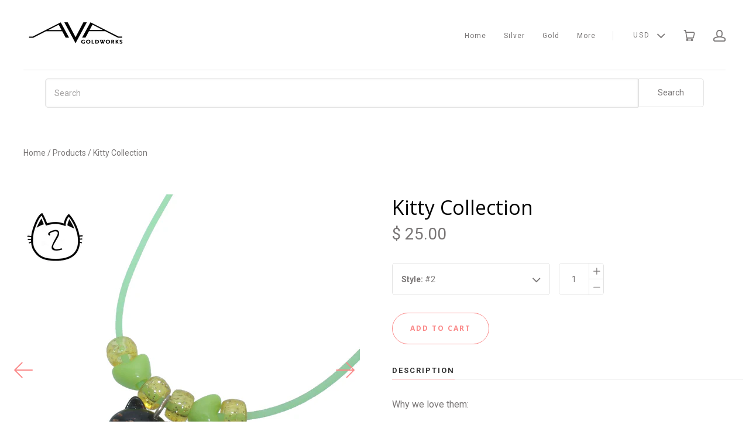

--- FILE ---
content_type: text/html; charset=utf-8
request_url: https://avagoldworks.com/products/cat-pendant
body_size: 16810
content:
<!doctype html>
<!--[if lt IE 7]><html class="no-js lt-ie10 lt-ie9 lt-ie8 lt-ie7" lang="en"><![endif]-->
<!--[if IE 7]><html class="no-js lt-ie10 lt-ie9 lt-ie8" lang="en"><![endif]-->
<!--[if IE 8]><html class="no-js lt-ie10 lt-ie9" lang="en"><![endif]-->
<!--[if IE 9 ]><html class="ie9 lt-ie10 no-js" lang="en"><![endif]-->
<!--[if (gt IE 9)|!(IE)]><html class="no-js" lang="en"><![endif]-->

<head>
  <meta charset="utf-8">
  <meta http-equiv="x-ua-compatible" content="ie=edge">

  

  
    <title>Kitty Collection | AVA Goldworks</title>
  

  
    <meta name="description" content="Why we love them: We love these meow-nificent AVA pendants! Each unique kitty cat has a Sterling Silver loop &amp;amp; bead dangle &amp;amp; comes with a 16.5&quot; silicone cord. We hand make each cat &amp;amp; collar, so each one is different! We paired these with fun beads for extra cuteness. Remove the beads for a clean look to cha" />
  

  

  <link rel="canonical" href="https://avagoldworks.com/products/cat-pendant" />
  <meta name="viewport" content="width=device-width,initial-scale=1" />

  <script>window.performance && window.performance.mark && window.performance.mark('shopify.content_for_header.start');</script><meta name="google-site-verification" content="IEmFm2C3jHMW_JdQdX5TbDA37I_YFW_UebyoUGJXgLI">
<meta id="shopify-digital-wallet" name="shopify-digital-wallet" content="/7889701/digital_wallets/dialog">
<meta name="shopify-checkout-api-token" content="be5c3c5df879c1dfbe5be33a86c247fa">
<link rel="alternate" type="application/json+oembed" href="https://avagoldworks.com/products/cat-pendant.oembed">
<script async="async" src="/checkouts/internal/preloads.js?locale=en-US"></script>
<link rel="preconnect" href="https://shop.app" crossorigin="anonymous">
<script async="async" src="https://shop.app/checkouts/internal/preloads.js?locale=en-US&shop_id=7889701" crossorigin="anonymous"></script>
<script id="apple-pay-shop-capabilities" type="application/json">{"shopId":7889701,"countryCode":"US","currencyCode":"USD","merchantCapabilities":["supports3DS"],"merchantId":"gid:\/\/shopify\/Shop\/7889701","merchantName":"AVA Goldworks","requiredBillingContactFields":["postalAddress","email","phone"],"requiredShippingContactFields":["postalAddress","email","phone"],"shippingType":"shipping","supportedNetworks":["visa","masterCard","amex","discover","elo","jcb"],"total":{"type":"pending","label":"AVA Goldworks","amount":"1.00"},"shopifyPaymentsEnabled":true,"supportsSubscriptions":true}</script>
<script id="shopify-features" type="application/json">{"accessToken":"be5c3c5df879c1dfbe5be33a86c247fa","betas":["rich-media-storefront-analytics"],"domain":"avagoldworks.com","predictiveSearch":true,"shopId":7889701,"locale":"en"}</script>
<script>var Shopify = Shopify || {};
Shopify.shop = "ava-goldworks.myshopify.com";
Shopify.locale = "en";
Shopify.currency = {"active":"USD","rate":"1.0"};
Shopify.country = "US";
Shopify.theme = {"name":"Launch","id":174902925,"schema_name":"Launch","schema_version":"v2.3.2","theme_store_id":793,"role":"main"};
Shopify.theme.handle = "null";
Shopify.theme.style = {"id":null,"handle":null};
Shopify.cdnHost = "avagoldworks.com/cdn";
Shopify.routes = Shopify.routes || {};
Shopify.routes.root = "/";</script>
<script type="module">!function(o){(o.Shopify=o.Shopify||{}).modules=!0}(window);</script>
<script>!function(o){function n(){var o=[];function n(){o.push(Array.prototype.slice.apply(arguments))}return n.q=o,n}var t=o.Shopify=o.Shopify||{};t.loadFeatures=n(),t.autoloadFeatures=n()}(window);</script>
<script>
  window.ShopifyPay = window.ShopifyPay || {};
  window.ShopifyPay.apiHost = "shop.app\/pay";
  window.ShopifyPay.redirectState = null;
</script>
<script id="shop-js-analytics" type="application/json">{"pageType":"product"}</script>
<script defer="defer" async type="module" src="//avagoldworks.com/cdn/shopifycloud/shop-js/modules/v2/client.init-shop-cart-sync_BApSsMSl.en.esm.js"></script>
<script defer="defer" async type="module" src="//avagoldworks.com/cdn/shopifycloud/shop-js/modules/v2/chunk.common_CBoos6YZ.esm.js"></script>
<script type="module">
  await import("//avagoldworks.com/cdn/shopifycloud/shop-js/modules/v2/client.init-shop-cart-sync_BApSsMSl.en.esm.js");
await import("//avagoldworks.com/cdn/shopifycloud/shop-js/modules/v2/chunk.common_CBoos6YZ.esm.js");

  window.Shopify.SignInWithShop?.initShopCartSync?.({"fedCMEnabled":true,"windoidEnabled":true});

</script>
<script>
  window.Shopify = window.Shopify || {};
  if (!window.Shopify.featureAssets) window.Shopify.featureAssets = {};
  window.Shopify.featureAssets['shop-js'] = {"shop-cart-sync":["modules/v2/client.shop-cart-sync_DJczDl9f.en.esm.js","modules/v2/chunk.common_CBoos6YZ.esm.js"],"init-fed-cm":["modules/v2/client.init-fed-cm_BzwGC0Wi.en.esm.js","modules/v2/chunk.common_CBoos6YZ.esm.js"],"init-windoid":["modules/v2/client.init-windoid_BS26ThXS.en.esm.js","modules/v2/chunk.common_CBoos6YZ.esm.js"],"shop-cash-offers":["modules/v2/client.shop-cash-offers_DthCPNIO.en.esm.js","modules/v2/chunk.common_CBoos6YZ.esm.js","modules/v2/chunk.modal_Bu1hFZFC.esm.js"],"shop-button":["modules/v2/client.shop-button_D_JX508o.en.esm.js","modules/v2/chunk.common_CBoos6YZ.esm.js"],"init-shop-email-lookup-coordinator":["modules/v2/client.init-shop-email-lookup-coordinator_DFwWcvrS.en.esm.js","modules/v2/chunk.common_CBoos6YZ.esm.js"],"shop-toast-manager":["modules/v2/client.shop-toast-manager_tEhgP2F9.en.esm.js","modules/v2/chunk.common_CBoos6YZ.esm.js"],"shop-login-button":["modules/v2/client.shop-login-button_DwLgFT0K.en.esm.js","modules/v2/chunk.common_CBoos6YZ.esm.js","modules/v2/chunk.modal_Bu1hFZFC.esm.js"],"avatar":["modules/v2/client.avatar_BTnouDA3.en.esm.js"],"init-shop-cart-sync":["modules/v2/client.init-shop-cart-sync_BApSsMSl.en.esm.js","modules/v2/chunk.common_CBoos6YZ.esm.js"],"pay-button":["modules/v2/client.pay-button_BuNmcIr_.en.esm.js","modules/v2/chunk.common_CBoos6YZ.esm.js"],"init-shop-for-new-customer-accounts":["modules/v2/client.init-shop-for-new-customer-accounts_DrjXSI53.en.esm.js","modules/v2/client.shop-login-button_DwLgFT0K.en.esm.js","modules/v2/chunk.common_CBoos6YZ.esm.js","modules/v2/chunk.modal_Bu1hFZFC.esm.js"],"init-customer-accounts-sign-up":["modules/v2/client.init-customer-accounts-sign-up_TlVCiykN.en.esm.js","modules/v2/client.shop-login-button_DwLgFT0K.en.esm.js","modules/v2/chunk.common_CBoos6YZ.esm.js","modules/v2/chunk.modal_Bu1hFZFC.esm.js"],"shop-follow-button":["modules/v2/client.shop-follow-button_C5D3XtBb.en.esm.js","modules/v2/chunk.common_CBoos6YZ.esm.js","modules/v2/chunk.modal_Bu1hFZFC.esm.js"],"checkout-modal":["modules/v2/client.checkout-modal_8TC_1FUY.en.esm.js","modules/v2/chunk.common_CBoos6YZ.esm.js","modules/v2/chunk.modal_Bu1hFZFC.esm.js"],"init-customer-accounts":["modules/v2/client.init-customer-accounts_C0Oh2ljF.en.esm.js","modules/v2/client.shop-login-button_DwLgFT0K.en.esm.js","modules/v2/chunk.common_CBoos6YZ.esm.js","modules/v2/chunk.modal_Bu1hFZFC.esm.js"],"lead-capture":["modules/v2/client.lead-capture_Cq0gfm7I.en.esm.js","modules/v2/chunk.common_CBoos6YZ.esm.js","modules/v2/chunk.modal_Bu1hFZFC.esm.js"],"shop-login":["modules/v2/client.shop-login_BmtnoEUo.en.esm.js","modules/v2/chunk.common_CBoos6YZ.esm.js","modules/v2/chunk.modal_Bu1hFZFC.esm.js"],"payment-terms":["modules/v2/client.payment-terms_BHOWV7U_.en.esm.js","modules/v2/chunk.common_CBoos6YZ.esm.js","modules/v2/chunk.modal_Bu1hFZFC.esm.js"]};
</script>
<script id="__st">var __st={"a":7889701,"offset":-21600,"reqid":"a6c5c1e0-85c5-4341-a90d-4ab9afafb83e-1768877193","pageurl":"avagoldworks.com\/products\/cat-pendant","u":"e3e5647db55e","p":"product","rtyp":"product","rid":7160030691487};</script>
<script>window.ShopifyPaypalV4VisibilityTracking = true;</script>
<script id="captcha-bootstrap">!function(){'use strict';const t='contact',e='account',n='new_comment',o=[[t,t],['blogs',n],['comments',n],[t,'customer']],c=[[e,'customer_login'],[e,'guest_login'],[e,'recover_customer_password'],[e,'create_customer']],r=t=>t.map((([t,e])=>`form[action*='/${t}']:not([data-nocaptcha='true']) input[name='form_type'][value='${e}']`)).join(','),a=t=>()=>t?[...document.querySelectorAll(t)].map((t=>t.form)):[];function s(){const t=[...o],e=r(t);return a(e)}const i='password',u='form_key',d=['recaptcha-v3-token','g-recaptcha-response','h-captcha-response',i],f=()=>{try{return window.sessionStorage}catch{return}},m='__shopify_v',_=t=>t.elements[u];function p(t,e,n=!1){try{const o=window.sessionStorage,c=JSON.parse(o.getItem(e)),{data:r}=function(t){const{data:e,action:n}=t;return t[m]||n?{data:e,action:n}:{data:t,action:n}}(c);for(const[e,n]of Object.entries(r))t.elements[e]&&(t.elements[e].value=n);n&&o.removeItem(e)}catch(o){console.error('form repopulation failed',{error:o})}}const l='form_type',E='cptcha';function T(t){t.dataset[E]=!0}const w=window,h=w.document,L='Shopify',v='ce_forms',y='captcha';let A=!1;((t,e)=>{const n=(g='f06e6c50-85a8-45c8-87d0-21a2b65856fe',I='https://cdn.shopify.com/shopifycloud/storefront-forms-hcaptcha/ce_storefront_forms_captcha_hcaptcha.v1.5.2.iife.js',D={infoText:'Protected by hCaptcha',privacyText:'Privacy',termsText:'Terms'},(t,e,n)=>{const o=w[L][v],c=o.bindForm;if(c)return c(t,g,e,D).then(n);var r;o.q.push([[t,g,e,D],n]),r=I,A||(h.body.append(Object.assign(h.createElement('script'),{id:'captcha-provider',async:!0,src:r})),A=!0)});var g,I,D;w[L]=w[L]||{},w[L][v]=w[L][v]||{},w[L][v].q=[],w[L][y]=w[L][y]||{},w[L][y].protect=function(t,e){n(t,void 0,e),T(t)},Object.freeze(w[L][y]),function(t,e,n,w,h,L){const[v,y,A,g]=function(t,e,n){const i=e?o:[],u=t?c:[],d=[...i,...u],f=r(d),m=r(i),_=r(d.filter((([t,e])=>n.includes(e))));return[a(f),a(m),a(_),s()]}(w,h,L),I=t=>{const e=t.target;return e instanceof HTMLFormElement?e:e&&e.form},D=t=>v().includes(t);t.addEventListener('submit',(t=>{const e=I(t);if(!e)return;const n=D(e)&&!e.dataset.hcaptchaBound&&!e.dataset.recaptchaBound,o=_(e),c=g().includes(e)&&(!o||!o.value);(n||c)&&t.preventDefault(),c&&!n&&(function(t){try{if(!f())return;!function(t){const e=f();if(!e)return;const n=_(t);if(!n)return;const o=n.value;o&&e.removeItem(o)}(t);const e=Array.from(Array(32),(()=>Math.random().toString(36)[2])).join('');!function(t,e){_(t)||t.append(Object.assign(document.createElement('input'),{type:'hidden',name:u})),t.elements[u].value=e}(t,e),function(t,e){const n=f();if(!n)return;const o=[...t.querySelectorAll(`input[type='${i}']`)].map((({name:t})=>t)),c=[...d,...o],r={};for(const[a,s]of new FormData(t).entries())c.includes(a)||(r[a]=s);n.setItem(e,JSON.stringify({[m]:1,action:t.action,data:r}))}(t,e)}catch(e){console.error('failed to persist form',e)}}(e),e.submit())}));const S=(t,e)=>{t&&!t.dataset[E]&&(n(t,e.some((e=>e===t))),T(t))};for(const o of['focusin','change'])t.addEventListener(o,(t=>{const e=I(t);D(e)&&S(e,y())}));const B=e.get('form_key'),M=e.get(l),P=B&&M;t.addEventListener('DOMContentLoaded',(()=>{const t=y();if(P)for(const e of t)e.elements[l].value===M&&p(e,B);[...new Set([...A(),...v().filter((t=>'true'===t.dataset.shopifyCaptcha))])].forEach((e=>S(e,t)))}))}(h,new URLSearchParams(w.location.search),n,t,e,['guest_login'])})(!0,!0)}();</script>
<script integrity="sha256-4kQ18oKyAcykRKYeNunJcIwy7WH5gtpwJnB7kiuLZ1E=" data-source-attribution="shopify.loadfeatures" defer="defer" src="//avagoldworks.com/cdn/shopifycloud/storefront/assets/storefront/load_feature-a0a9edcb.js" crossorigin="anonymous"></script>
<script crossorigin="anonymous" defer="defer" src="//avagoldworks.com/cdn/shopifycloud/storefront/assets/shopify_pay/storefront-65b4c6d7.js?v=20250812"></script>
<script data-source-attribution="shopify.dynamic_checkout.dynamic.init">var Shopify=Shopify||{};Shopify.PaymentButton=Shopify.PaymentButton||{isStorefrontPortableWallets:!0,init:function(){window.Shopify.PaymentButton.init=function(){};var t=document.createElement("script");t.src="https://avagoldworks.com/cdn/shopifycloud/portable-wallets/latest/portable-wallets.en.js",t.type="module",document.head.appendChild(t)}};
</script>
<script data-source-attribution="shopify.dynamic_checkout.buyer_consent">
  function portableWalletsHideBuyerConsent(e){var t=document.getElementById("shopify-buyer-consent"),n=document.getElementById("shopify-subscription-policy-button");t&&n&&(t.classList.add("hidden"),t.setAttribute("aria-hidden","true"),n.removeEventListener("click",e))}function portableWalletsShowBuyerConsent(e){var t=document.getElementById("shopify-buyer-consent"),n=document.getElementById("shopify-subscription-policy-button");t&&n&&(t.classList.remove("hidden"),t.removeAttribute("aria-hidden"),n.addEventListener("click",e))}window.Shopify?.PaymentButton&&(window.Shopify.PaymentButton.hideBuyerConsent=portableWalletsHideBuyerConsent,window.Shopify.PaymentButton.showBuyerConsent=portableWalletsShowBuyerConsent);
</script>
<script data-source-attribution="shopify.dynamic_checkout.cart.bootstrap">document.addEventListener("DOMContentLoaded",(function(){function t(){return document.querySelector("shopify-accelerated-checkout-cart, shopify-accelerated-checkout")}if(t())Shopify.PaymentButton.init();else{new MutationObserver((function(e,n){t()&&(Shopify.PaymentButton.init(),n.disconnect())})).observe(document.body,{childList:!0,subtree:!0})}}));
</script>
<link id="shopify-accelerated-checkout-styles" rel="stylesheet" media="screen" href="https://avagoldworks.com/cdn/shopifycloud/portable-wallets/latest/accelerated-checkout-backwards-compat.css" crossorigin="anonymous">
<style id="shopify-accelerated-checkout-cart">
        #shopify-buyer-consent {
  margin-top: 1em;
  display: inline-block;
  width: 100%;
}

#shopify-buyer-consent.hidden {
  display: none;
}

#shopify-subscription-policy-button {
  background: none;
  border: none;
  padding: 0;
  text-decoration: underline;
  font-size: inherit;
  cursor: pointer;
}

#shopify-subscription-policy-button::before {
  box-shadow: none;
}

      </style>

<script>window.performance && window.performance.mark && window.performance.mark('shopify.content_for_header.end');</script>
  <form class="search" action="/search">
    <input type="text" placeholder="Search" name="q" value=""  />
    <input type="submit" value="Search" />
</form>

  




<meta property="og:site_name" content="AVA Goldworks">
<meta property="og:url" content="https://avagoldworks.com/products/cat-pendant">
<meta property="og:title" content="Kitty Collection">
<meta property="og:type" content="product">
<meta property="og:description" content="Why we love them: We love these meow-nificent AVA pendants! Each unique kitty cat has a Sterling Silver loop &amp;amp; bead dangle &amp;amp; comes with a 16.5&quot; silicone cord. We hand make each cat &amp;amp; collar, so each one is different! We paired these with fun beads for extra cuteness. Remove the beads for a clean look to cha"><meta property="og:price:amount" content="25.00">
  <meta property="og:price:currency" content="USD"><meta property="og:image" content="http://avagoldworks.com/cdn/shop/products/cat1_1024x1024.jpg?v=1647375637"><meta property="og:image" content="http://avagoldworks.com/cdn/shop/products/cat2_1024x1024.jpg?v=1647375668"><meta property="og:image" content="http://avagoldworks.com/cdn/shop/products/cat3_1024x1024.jpg?v=1647375680">
<meta property="og:image:secure_url" content="https://avagoldworks.com/cdn/shop/products/cat1_1024x1024.jpg?v=1647375637"><meta property="og:image:secure_url" content="https://avagoldworks.com/cdn/shop/products/cat2_1024x1024.jpg?v=1647375668"><meta property="og:image:secure_url" content="https://avagoldworks.com/cdn/shop/products/cat3_1024x1024.jpg?v=1647375680">

<meta name="twitter:site" content="@">
<meta name="twitter:card" content="summary_large_image">
<meta name="twitter:title" content="Kitty Collection">
<meta name="twitter:description" content="Why we love them: We love these meow-nificent AVA pendants! Each unique kitty cat has a Sterling Silver loop &amp;amp; bead dangle &amp;amp; comes with a 16.5&quot; silicone cord. We hand make each cat &amp;amp; collar, so each one is different! We paired these with fun beads for extra cuteness. Remove the beads for a clean look to cha">

  <link rel="preconnect" href="//cdn.shopify.com">
<link rel="preconnect" href="//code.ionicframework.com">
<link rel="preconnect" href="//fonts.googleapis.com">

<!-- Theme CSS -->
<link href="//avagoldworks.com/cdn/shop/t/63/assets/theme.scss.css?v=8147414055408236601712607396" rel="stylesheet" type="text/css" media="all" />
<link href="//code.ionicframework.com/ionicons/2.0.1/css/ionicons.min.css" rel="stylesheet" type="text/css" media="all" />

<!-- Theme Google Fonts -->




          <link href='//fonts.googleapis.com/css?family=Open+Sans:300italic,400italic,700italic,300,400,700' rel='stylesheet' type='text/css'>                <link href='//fonts.googleapis.com/css?family=Roboto:300italic,400italic,700italic,300,400,700' rel='stylesheet' type='text/css'>                                              


<!-- Store object -->




  <script type="text/javascript">    Theme = {};    Theme.version = "2.3.2";    Theme.currency = 'USD';    shopCurrency = 'USD'; /* used by shipping calculator */    Theme.moneyFormat = "$ {{amount}}";    Theme.moneyFormatCurrency = "$ {{amount}} USD";          Theme.currencySwitcher = true;              Theme.currencySwitcherFormat = 'money_format';        Theme.moneyFormat = "$ {{amount}}";                    Theme.defaultCurrency = 'USD';            </script>


<link href="https://monorail-edge.shopifysvc.com" rel="dns-prefetch">
<script>(function(){if ("sendBeacon" in navigator && "performance" in window) {try {var session_token_from_headers = performance.getEntriesByType('navigation')[0].serverTiming.find(x => x.name == '_s').description;} catch {var session_token_from_headers = undefined;}var session_cookie_matches = document.cookie.match(/_shopify_s=([^;]*)/);var session_token_from_cookie = session_cookie_matches && session_cookie_matches.length === 2 ? session_cookie_matches[1] : "";var session_token = session_token_from_headers || session_token_from_cookie || "";function handle_abandonment_event(e) {var entries = performance.getEntries().filter(function(entry) {return /monorail-edge.shopifysvc.com/.test(entry.name);});if (!window.abandonment_tracked && entries.length === 0) {window.abandonment_tracked = true;var currentMs = Date.now();var navigation_start = performance.timing.navigationStart;var payload = {shop_id: 7889701,url: window.location.href,navigation_start,duration: currentMs - navigation_start,session_token,page_type: "product"};window.navigator.sendBeacon("https://monorail-edge.shopifysvc.com/v1/produce", JSON.stringify({schema_id: "online_store_buyer_site_abandonment/1.1",payload: payload,metadata: {event_created_at_ms: currentMs,event_sent_at_ms: currentMs}}));}}window.addEventListener('pagehide', handle_abandonment_event);}}());</script>
<script id="web-pixels-manager-setup">(function e(e,d,r,n,o){if(void 0===o&&(o={}),!Boolean(null===(a=null===(i=window.Shopify)||void 0===i?void 0:i.analytics)||void 0===a?void 0:a.replayQueue)){var i,a;window.Shopify=window.Shopify||{};var t=window.Shopify;t.analytics=t.analytics||{};var s=t.analytics;s.replayQueue=[],s.publish=function(e,d,r){return s.replayQueue.push([e,d,r]),!0};try{self.performance.mark("wpm:start")}catch(e){}var l=function(){var e={modern:/Edge?\/(1{2}[4-9]|1[2-9]\d|[2-9]\d{2}|\d{4,})\.\d+(\.\d+|)|Firefox\/(1{2}[4-9]|1[2-9]\d|[2-9]\d{2}|\d{4,})\.\d+(\.\d+|)|Chrom(ium|e)\/(9{2}|\d{3,})\.\d+(\.\d+|)|(Maci|X1{2}).+ Version\/(15\.\d+|(1[6-9]|[2-9]\d|\d{3,})\.\d+)([,.]\d+|)( \(\w+\)|)( Mobile\/\w+|) Safari\/|Chrome.+OPR\/(9{2}|\d{3,})\.\d+\.\d+|(CPU[ +]OS|iPhone[ +]OS|CPU[ +]iPhone|CPU IPhone OS|CPU iPad OS)[ +]+(15[._]\d+|(1[6-9]|[2-9]\d|\d{3,})[._]\d+)([._]\d+|)|Android:?[ /-](13[3-9]|1[4-9]\d|[2-9]\d{2}|\d{4,})(\.\d+|)(\.\d+|)|Android.+Firefox\/(13[5-9]|1[4-9]\d|[2-9]\d{2}|\d{4,})\.\d+(\.\d+|)|Android.+Chrom(ium|e)\/(13[3-9]|1[4-9]\d|[2-9]\d{2}|\d{4,})\.\d+(\.\d+|)|SamsungBrowser\/([2-9]\d|\d{3,})\.\d+/,legacy:/Edge?\/(1[6-9]|[2-9]\d|\d{3,})\.\d+(\.\d+|)|Firefox\/(5[4-9]|[6-9]\d|\d{3,})\.\d+(\.\d+|)|Chrom(ium|e)\/(5[1-9]|[6-9]\d|\d{3,})\.\d+(\.\d+|)([\d.]+$|.*Safari\/(?![\d.]+ Edge\/[\d.]+$))|(Maci|X1{2}).+ Version\/(10\.\d+|(1[1-9]|[2-9]\d|\d{3,})\.\d+)([,.]\d+|)( \(\w+\)|)( Mobile\/\w+|) Safari\/|Chrome.+OPR\/(3[89]|[4-9]\d|\d{3,})\.\d+\.\d+|(CPU[ +]OS|iPhone[ +]OS|CPU[ +]iPhone|CPU IPhone OS|CPU iPad OS)[ +]+(10[._]\d+|(1[1-9]|[2-9]\d|\d{3,})[._]\d+)([._]\d+|)|Android:?[ /-](13[3-9]|1[4-9]\d|[2-9]\d{2}|\d{4,})(\.\d+|)(\.\d+|)|Mobile Safari.+OPR\/([89]\d|\d{3,})\.\d+\.\d+|Android.+Firefox\/(13[5-9]|1[4-9]\d|[2-9]\d{2}|\d{4,})\.\d+(\.\d+|)|Android.+Chrom(ium|e)\/(13[3-9]|1[4-9]\d|[2-9]\d{2}|\d{4,})\.\d+(\.\d+|)|Android.+(UC? ?Browser|UCWEB|U3)[ /]?(15\.([5-9]|\d{2,})|(1[6-9]|[2-9]\d|\d{3,})\.\d+)\.\d+|SamsungBrowser\/(5\.\d+|([6-9]|\d{2,})\.\d+)|Android.+MQ{2}Browser\/(14(\.(9|\d{2,})|)|(1[5-9]|[2-9]\d|\d{3,})(\.\d+|))(\.\d+|)|K[Aa][Ii]OS\/(3\.\d+|([4-9]|\d{2,})\.\d+)(\.\d+|)/},d=e.modern,r=e.legacy,n=navigator.userAgent;return n.match(d)?"modern":n.match(r)?"legacy":"unknown"}(),u="modern"===l?"modern":"legacy",c=(null!=n?n:{modern:"",legacy:""})[u],f=function(e){return[e.baseUrl,"/wpm","/b",e.hashVersion,"modern"===e.buildTarget?"m":"l",".js"].join("")}({baseUrl:d,hashVersion:r,buildTarget:u}),m=function(e){var d=e.version,r=e.bundleTarget,n=e.surface,o=e.pageUrl,i=e.monorailEndpoint;return{emit:function(e){var a=e.status,t=e.errorMsg,s=(new Date).getTime(),l=JSON.stringify({metadata:{event_sent_at_ms:s},events:[{schema_id:"web_pixels_manager_load/3.1",payload:{version:d,bundle_target:r,page_url:o,status:a,surface:n,error_msg:t},metadata:{event_created_at_ms:s}}]});if(!i)return console&&console.warn&&console.warn("[Web Pixels Manager] No Monorail endpoint provided, skipping logging."),!1;try{return self.navigator.sendBeacon.bind(self.navigator)(i,l)}catch(e){}var u=new XMLHttpRequest;try{return u.open("POST",i,!0),u.setRequestHeader("Content-Type","text/plain"),u.send(l),!0}catch(e){return console&&console.warn&&console.warn("[Web Pixels Manager] Got an unhandled error while logging to Monorail."),!1}}}}({version:r,bundleTarget:l,surface:e.surface,pageUrl:self.location.href,monorailEndpoint:e.monorailEndpoint});try{o.browserTarget=l,function(e){var d=e.src,r=e.async,n=void 0===r||r,o=e.onload,i=e.onerror,a=e.sri,t=e.scriptDataAttributes,s=void 0===t?{}:t,l=document.createElement("script"),u=document.querySelector("head"),c=document.querySelector("body");if(l.async=n,l.src=d,a&&(l.integrity=a,l.crossOrigin="anonymous"),s)for(var f in s)if(Object.prototype.hasOwnProperty.call(s,f))try{l.dataset[f]=s[f]}catch(e){}if(o&&l.addEventListener("load",o),i&&l.addEventListener("error",i),u)u.appendChild(l);else{if(!c)throw new Error("Did not find a head or body element to append the script");c.appendChild(l)}}({src:f,async:!0,onload:function(){if(!function(){var e,d;return Boolean(null===(d=null===(e=window.Shopify)||void 0===e?void 0:e.analytics)||void 0===d?void 0:d.initialized)}()){var d=window.webPixelsManager.init(e)||void 0;if(d){var r=window.Shopify.analytics;r.replayQueue.forEach((function(e){var r=e[0],n=e[1],o=e[2];d.publishCustomEvent(r,n,o)})),r.replayQueue=[],r.publish=d.publishCustomEvent,r.visitor=d.visitor,r.initialized=!0}}},onerror:function(){return m.emit({status:"failed",errorMsg:"".concat(f," has failed to load")})},sri:function(e){var d=/^sha384-[A-Za-z0-9+/=]+$/;return"string"==typeof e&&d.test(e)}(c)?c:"",scriptDataAttributes:o}),m.emit({status:"loading"})}catch(e){m.emit({status:"failed",errorMsg:(null==e?void 0:e.message)||"Unknown error"})}}})({shopId: 7889701,storefrontBaseUrl: "https://avagoldworks.com",extensionsBaseUrl: "https://extensions.shopifycdn.com/cdn/shopifycloud/web-pixels-manager",monorailEndpoint: "https://monorail-edge.shopifysvc.com/unstable/produce_batch",surface: "storefront-renderer",enabledBetaFlags: ["2dca8a86"],webPixelsConfigList: [{"id":"452165791","configuration":"{\"config\":\"{\\\"pixel_id\\\":\\\"G-1J88Q4CX0L\\\",\\\"target_country\\\":\\\"US\\\",\\\"gtag_events\\\":[{\\\"type\\\":\\\"search\\\",\\\"action_label\\\":\\\"G-1J88Q4CX0L\\\"},{\\\"type\\\":\\\"begin_checkout\\\",\\\"action_label\\\":\\\"G-1J88Q4CX0L\\\"},{\\\"type\\\":\\\"view_item\\\",\\\"action_label\\\":[\\\"G-1J88Q4CX0L\\\",\\\"MC-50D50FYXB9\\\"]},{\\\"type\\\":\\\"purchase\\\",\\\"action_label\\\":[\\\"G-1J88Q4CX0L\\\",\\\"MC-50D50FYXB9\\\"]},{\\\"type\\\":\\\"page_view\\\",\\\"action_label\\\":[\\\"G-1J88Q4CX0L\\\",\\\"MC-50D50FYXB9\\\"]},{\\\"type\\\":\\\"add_payment_info\\\",\\\"action_label\\\":\\\"G-1J88Q4CX0L\\\"},{\\\"type\\\":\\\"add_to_cart\\\",\\\"action_label\\\":\\\"G-1J88Q4CX0L\\\"}],\\\"enable_monitoring_mode\\\":false}\"}","eventPayloadVersion":"v1","runtimeContext":"OPEN","scriptVersion":"b2a88bafab3e21179ed38636efcd8a93","type":"APP","apiClientId":1780363,"privacyPurposes":[],"dataSharingAdjustments":{"protectedCustomerApprovalScopes":["read_customer_address","read_customer_email","read_customer_name","read_customer_personal_data","read_customer_phone"]}},{"id":"232226975","configuration":"{\"pixel_id\":\"365327484711807\",\"pixel_type\":\"facebook_pixel\",\"metaapp_system_user_token\":\"-\"}","eventPayloadVersion":"v1","runtimeContext":"OPEN","scriptVersion":"ca16bc87fe92b6042fbaa3acc2fbdaa6","type":"APP","apiClientId":2329312,"privacyPurposes":["ANALYTICS","MARKETING","SALE_OF_DATA"],"dataSharingAdjustments":{"protectedCustomerApprovalScopes":["read_customer_address","read_customer_email","read_customer_name","read_customer_personal_data","read_customer_phone"]}},{"id":"107282591","eventPayloadVersion":"v1","runtimeContext":"LAX","scriptVersion":"1","type":"CUSTOM","privacyPurposes":["ANALYTICS"],"name":"Google Analytics tag (migrated)"},{"id":"shopify-app-pixel","configuration":"{}","eventPayloadVersion":"v1","runtimeContext":"STRICT","scriptVersion":"0450","apiClientId":"shopify-pixel","type":"APP","privacyPurposes":["ANALYTICS","MARKETING"]},{"id":"shopify-custom-pixel","eventPayloadVersion":"v1","runtimeContext":"LAX","scriptVersion":"0450","apiClientId":"shopify-pixel","type":"CUSTOM","privacyPurposes":["ANALYTICS","MARKETING"]}],isMerchantRequest: false,initData: {"shop":{"name":"AVA Goldworks","paymentSettings":{"currencyCode":"USD"},"myshopifyDomain":"ava-goldworks.myshopify.com","countryCode":"US","storefrontUrl":"https:\/\/avagoldworks.com"},"customer":null,"cart":null,"checkout":null,"productVariants":[{"price":{"amount":25.0,"currencyCode":"USD"},"product":{"title":"Kitty Collection","vendor":"AVA Goldworks","id":"7160030691487","untranslatedTitle":"Kitty Collection","url":"\/products\/cat-pendant","type":"pendant"},"id":"41398838231199","image":{"src":"\/\/avagoldworks.com\/cdn\/shop\/products\/cat1.jpg?v=1647375637"},"sku":"","title":"#1","untranslatedTitle":"#1"},{"price":{"amount":25.0,"currencyCode":"USD"},"product":{"title":"Kitty Collection","vendor":"AVA Goldworks","id":"7160030691487","untranslatedTitle":"Kitty Collection","url":"\/products\/cat-pendant","type":"pendant"},"id":"41398838263967","image":{"src":"\/\/avagoldworks.com\/cdn\/shop\/products\/cat2.jpg?v=1647375668"},"sku":"","title":"#2","untranslatedTitle":"#2"},{"price":{"amount":25.0,"currencyCode":"USD"},"product":{"title":"Kitty Collection","vendor":"AVA Goldworks","id":"7160030691487","untranslatedTitle":"Kitty Collection","url":"\/products\/cat-pendant","type":"pendant"},"id":"41398838296735","image":{"src":"\/\/avagoldworks.com\/cdn\/shop\/products\/cat3.jpg?v=1647375680"},"sku":"","title":"#3","untranslatedTitle":"#3"},{"price":{"amount":25.0,"currencyCode":"USD"},"product":{"title":"Kitty Collection","vendor":"AVA Goldworks","id":"7160030691487","untranslatedTitle":"Kitty Collection","url":"\/products\/cat-pendant","type":"pendant"},"id":"41398838329503","image":{"src":"\/\/avagoldworks.com\/cdn\/shop\/products\/cat4.jpg?v=1647375693"},"sku":"","title":"#4","untranslatedTitle":"#4"},{"price":{"amount":25.0,"currencyCode":"USD"},"product":{"title":"Kitty Collection","vendor":"AVA Goldworks","id":"7160030691487","untranslatedTitle":"Kitty Collection","url":"\/products\/cat-pendant","type":"pendant"},"id":"41398838362271","image":{"src":"\/\/avagoldworks.com\/cdn\/shop\/products\/cat5.jpg?v=1647375707"},"sku":"","title":"#5","untranslatedTitle":"#5"},{"price":{"amount":25.0,"currencyCode":"USD"},"product":{"title":"Kitty Collection","vendor":"AVA Goldworks","id":"7160030691487","untranslatedTitle":"Kitty Collection","url":"\/products\/cat-pendant","type":"pendant"},"id":"41398838395039","image":{"src":"\/\/avagoldworks.com\/cdn\/shop\/products\/cat6.jpg?v=1647375722"},"sku":"","title":"#6","untranslatedTitle":"#6"},{"price":{"amount":25.0,"currencyCode":"USD"},"product":{"title":"Kitty Collection","vendor":"AVA Goldworks","id":"7160030691487","untranslatedTitle":"Kitty Collection","url":"\/products\/cat-pendant","type":"pendant"},"id":"41398838427807","image":{"src":"\/\/avagoldworks.com\/cdn\/shop\/products\/cat7.jpg?v=1647375731"},"sku":"","title":"#7","untranslatedTitle":"#7"},{"price":{"amount":25.0,"currencyCode":"USD"},"product":{"title":"Kitty Collection","vendor":"AVA Goldworks","id":"7160030691487","untranslatedTitle":"Kitty Collection","url":"\/products\/cat-pendant","type":"pendant"},"id":"41398838460575","image":{"src":"\/\/avagoldworks.com\/cdn\/shop\/products\/cat8.jpg?v=1647375741"},"sku":"","title":"#8","untranslatedTitle":"#8"},{"price":{"amount":25.0,"currencyCode":"USD"},"product":{"title":"Kitty Collection","vendor":"AVA Goldworks","id":"7160030691487","untranslatedTitle":"Kitty Collection","url":"\/products\/cat-pendant","type":"pendant"},"id":"41398838493343","image":{"src":"\/\/avagoldworks.com\/cdn\/shop\/products\/cat9.jpg?v=1647375752"},"sku":"","title":"#9","untranslatedTitle":"#9"},{"price":{"amount":25.0,"currencyCode":"USD"},"product":{"title":"Kitty Collection","vendor":"AVA Goldworks","id":"7160030691487","untranslatedTitle":"Kitty Collection","url":"\/products\/cat-pendant","type":"pendant"},"id":"41398838526111","image":{"src":"\/\/avagoldworks.com\/cdn\/shop\/products\/cat10.jpg?v=1647375763"},"sku":"","title":"#10","untranslatedTitle":"#10"}],"purchasingCompany":null},},"https://avagoldworks.com/cdn","fcfee988w5aeb613cpc8e4bc33m6693e112",{"modern":"","legacy":""},{"shopId":"7889701","storefrontBaseUrl":"https:\/\/avagoldworks.com","extensionBaseUrl":"https:\/\/extensions.shopifycdn.com\/cdn\/shopifycloud\/web-pixels-manager","surface":"storefront-renderer","enabledBetaFlags":"[\"2dca8a86\"]","isMerchantRequest":"false","hashVersion":"fcfee988w5aeb613cpc8e4bc33m6693e112","publish":"custom","events":"[[\"page_viewed\",{}],[\"product_viewed\",{\"productVariant\":{\"price\":{\"amount\":25.0,\"currencyCode\":\"USD\"},\"product\":{\"title\":\"Kitty Collection\",\"vendor\":\"AVA Goldworks\",\"id\":\"7160030691487\",\"untranslatedTitle\":\"Kitty Collection\",\"url\":\"\/products\/cat-pendant\",\"type\":\"pendant\"},\"id\":\"41398838263967\",\"image\":{\"src\":\"\/\/avagoldworks.com\/cdn\/shop\/products\/cat2.jpg?v=1647375668\"},\"sku\":\"\",\"title\":\"#2\",\"untranslatedTitle\":\"#2\"}}]]"});</script><script>
  window.ShopifyAnalytics = window.ShopifyAnalytics || {};
  window.ShopifyAnalytics.meta = window.ShopifyAnalytics.meta || {};
  window.ShopifyAnalytics.meta.currency = 'USD';
  var meta = {"product":{"id":7160030691487,"gid":"gid:\/\/shopify\/Product\/7160030691487","vendor":"AVA Goldworks","type":"pendant","handle":"cat-pendant","variants":[{"id":41398838231199,"price":2500,"name":"Kitty Collection - #1","public_title":"#1","sku":""},{"id":41398838263967,"price":2500,"name":"Kitty Collection - #2","public_title":"#2","sku":""},{"id":41398838296735,"price":2500,"name":"Kitty Collection - #3","public_title":"#3","sku":""},{"id":41398838329503,"price":2500,"name":"Kitty Collection - #4","public_title":"#4","sku":""},{"id":41398838362271,"price":2500,"name":"Kitty Collection - #5","public_title":"#5","sku":""},{"id":41398838395039,"price":2500,"name":"Kitty Collection - #6","public_title":"#6","sku":""},{"id":41398838427807,"price":2500,"name":"Kitty Collection - #7","public_title":"#7","sku":""},{"id":41398838460575,"price":2500,"name":"Kitty Collection - #8","public_title":"#8","sku":""},{"id":41398838493343,"price":2500,"name":"Kitty Collection - #9","public_title":"#9","sku":""},{"id":41398838526111,"price":2500,"name":"Kitty Collection - #10","public_title":"#10","sku":""}],"remote":false},"page":{"pageType":"product","resourceType":"product","resourceId":7160030691487,"requestId":"a6c5c1e0-85c5-4341-a90d-4ab9afafb83e-1768877193"}};
  for (var attr in meta) {
    window.ShopifyAnalytics.meta[attr] = meta[attr];
  }
</script>
<script class="analytics">
  (function () {
    var customDocumentWrite = function(content) {
      var jquery = null;

      if (window.jQuery) {
        jquery = window.jQuery;
      } else if (window.Checkout && window.Checkout.$) {
        jquery = window.Checkout.$;
      }

      if (jquery) {
        jquery('body').append(content);
      }
    };

    var hasLoggedConversion = function(token) {
      if (token) {
        return document.cookie.indexOf('loggedConversion=' + token) !== -1;
      }
      return false;
    }

    var setCookieIfConversion = function(token) {
      if (token) {
        var twoMonthsFromNow = new Date(Date.now());
        twoMonthsFromNow.setMonth(twoMonthsFromNow.getMonth() + 2);

        document.cookie = 'loggedConversion=' + token + '; expires=' + twoMonthsFromNow;
      }
    }

    var trekkie = window.ShopifyAnalytics.lib = window.trekkie = window.trekkie || [];
    if (trekkie.integrations) {
      return;
    }
    trekkie.methods = [
      'identify',
      'page',
      'ready',
      'track',
      'trackForm',
      'trackLink'
    ];
    trekkie.factory = function(method) {
      return function() {
        var args = Array.prototype.slice.call(arguments);
        args.unshift(method);
        trekkie.push(args);
        return trekkie;
      };
    };
    for (var i = 0; i < trekkie.methods.length; i++) {
      var key = trekkie.methods[i];
      trekkie[key] = trekkie.factory(key);
    }
    trekkie.load = function(config) {
      trekkie.config = config || {};
      trekkie.config.initialDocumentCookie = document.cookie;
      var first = document.getElementsByTagName('script')[0];
      var script = document.createElement('script');
      script.type = 'text/javascript';
      script.onerror = function(e) {
        var scriptFallback = document.createElement('script');
        scriptFallback.type = 'text/javascript';
        scriptFallback.onerror = function(error) {
                var Monorail = {
      produce: function produce(monorailDomain, schemaId, payload) {
        var currentMs = new Date().getTime();
        var event = {
          schema_id: schemaId,
          payload: payload,
          metadata: {
            event_created_at_ms: currentMs,
            event_sent_at_ms: currentMs
          }
        };
        return Monorail.sendRequest("https://" + monorailDomain + "/v1/produce", JSON.stringify(event));
      },
      sendRequest: function sendRequest(endpointUrl, payload) {
        // Try the sendBeacon API
        if (window && window.navigator && typeof window.navigator.sendBeacon === 'function' && typeof window.Blob === 'function' && !Monorail.isIos12()) {
          var blobData = new window.Blob([payload], {
            type: 'text/plain'
          });

          if (window.navigator.sendBeacon(endpointUrl, blobData)) {
            return true;
          } // sendBeacon was not successful

        } // XHR beacon

        var xhr = new XMLHttpRequest();

        try {
          xhr.open('POST', endpointUrl);
          xhr.setRequestHeader('Content-Type', 'text/plain');
          xhr.send(payload);
        } catch (e) {
          console.log(e);
        }

        return false;
      },
      isIos12: function isIos12() {
        return window.navigator.userAgent.lastIndexOf('iPhone; CPU iPhone OS 12_') !== -1 || window.navigator.userAgent.lastIndexOf('iPad; CPU OS 12_') !== -1;
      }
    };
    Monorail.produce('monorail-edge.shopifysvc.com',
      'trekkie_storefront_load_errors/1.1',
      {shop_id: 7889701,
      theme_id: 174902925,
      app_name: "storefront",
      context_url: window.location.href,
      source_url: "//avagoldworks.com/cdn/s/trekkie.storefront.cd680fe47e6c39ca5d5df5f0a32d569bc48c0f27.min.js"});

        };
        scriptFallback.async = true;
        scriptFallback.src = '//avagoldworks.com/cdn/s/trekkie.storefront.cd680fe47e6c39ca5d5df5f0a32d569bc48c0f27.min.js';
        first.parentNode.insertBefore(scriptFallback, first);
      };
      script.async = true;
      script.src = '//avagoldworks.com/cdn/s/trekkie.storefront.cd680fe47e6c39ca5d5df5f0a32d569bc48c0f27.min.js';
      first.parentNode.insertBefore(script, first);
    };
    trekkie.load(
      {"Trekkie":{"appName":"storefront","development":false,"defaultAttributes":{"shopId":7889701,"isMerchantRequest":null,"themeId":174902925,"themeCityHash":"4932824093513547488","contentLanguage":"en","currency":"USD","eventMetadataId":"e87f59b4-9482-4155-9653-1e510dc8577e"},"isServerSideCookieWritingEnabled":true,"monorailRegion":"shop_domain","enabledBetaFlags":["65f19447"]},"Session Attribution":{},"S2S":{"facebookCapiEnabled":false,"source":"trekkie-storefront-renderer","apiClientId":580111}}
    );

    var loaded = false;
    trekkie.ready(function() {
      if (loaded) return;
      loaded = true;

      window.ShopifyAnalytics.lib = window.trekkie;

      var originalDocumentWrite = document.write;
      document.write = customDocumentWrite;
      try { window.ShopifyAnalytics.merchantGoogleAnalytics.call(this); } catch(error) {};
      document.write = originalDocumentWrite;

      window.ShopifyAnalytics.lib.page(null,{"pageType":"product","resourceType":"product","resourceId":7160030691487,"requestId":"a6c5c1e0-85c5-4341-a90d-4ab9afafb83e-1768877193","shopifyEmitted":true});

      var match = window.location.pathname.match(/checkouts\/(.+)\/(thank_you|post_purchase)/)
      var token = match? match[1]: undefined;
      if (!hasLoggedConversion(token)) {
        setCookieIfConversion(token);
        window.ShopifyAnalytics.lib.track("Viewed Product",{"currency":"USD","variantId":41398838231199,"productId":7160030691487,"productGid":"gid:\/\/shopify\/Product\/7160030691487","name":"Kitty Collection - #1","price":"25.00","sku":"","brand":"AVA Goldworks","variant":"#1","category":"pendant","nonInteraction":true,"remote":false},undefined,undefined,{"shopifyEmitted":true});
      window.ShopifyAnalytics.lib.track("monorail:\/\/trekkie_storefront_viewed_product\/1.1",{"currency":"USD","variantId":41398838231199,"productId":7160030691487,"productGid":"gid:\/\/shopify\/Product\/7160030691487","name":"Kitty Collection - #1","price":"25.00","sku":"","brand":"AVA Goldworks","variant":"#1","category":"pendant","nonInteraction":true,"remote":false,"referer":"https:\/\/avagoldworks.com\/products\/cat-pendant"});
      }
    });


        var eventsListenerScript = document.createElement('script');
        eventsListenerScript.async = true;
        eventsListenerScript.src = "//avagoldworks.com/cdn/shopifycloud/storefront/assets/shop_events_listener-3da45d37.js";
        document.getElementsByTagName('head')[0].appendChild(eventsListenerScript);

})();</script>
  <script>
  if (!window.ga || (window.ga && typeof window.ga !== 'function')) {
    window.ga = function ga() {
      (window.ga.q = window.ga.q || []).push(arguments);
      if (window.Shopify && window.Shopify.analytics && typeof window.Shopify.analytics.publish === 'function') {
        window.Shopify.analytics.publish("ga_stub_called", {}, {sendTo: "google_osp_migration"});
      }
      console.error("Shopify's Google Analytics stub called with:", Array.from(arguments), "\nSee https://help.shopify.com/manual/promoting-marketing/pixels/pixel-migration#google for more information.");
    };
    if (window.Shopify && window.Shopify.analytics && typeof window.Shopify.analytics.publish === 'function') {
      window.Shopify.analytics.publish("ga_stub_initialized", {}, {sendTo: "google_osp_migration"});
    }
  }
</script>
<script
  defer
  src="https://avagoldworks.com/cdn/shopifycloud/perf-kit/shopify-perf-kit-3.0.4.min.js"
  data-application="storefront-renderer"
  data-shop-id="7889701"
  data-render-region="gcp-us-central1"
  data-page-type="product"
  data-theme-instance-id="174902925"
  data-theme-name="Launch"
  data-theme-version="v2.3.2"
  data-monorail-region="shop_domain"
  data-resource-timing-sampling-rate="10"
  data-shs="true"
  data-shs-beacon="true"
  data-shs-export-with-fetch="true"
  data-shs-logs-sample-rate="1"
  data-shs-beacon-endpoint="https://avagoldworks.com/api/collect"
></script>
</head>




  




  

<body class="template-product">

  <div id="shopify-section-general-header" class="shopify-section">















<div
  class="header    sticky-header  "
  
    data-sticky-header
  
  data-main-header="header"
  data-section-id="general-header"
  data-section-type="header">
  <div class="main-header-wrapper">
    <div class="main-header" role="banner" data-header-content>
      <div class="branding regular-logo-in-drawer has-logo">
        <a class="branding-logo-link" href="/">
          
            <img
              class="branding-logo-image logo-regular"
              alt="AVA Goldworks"
              src="//avagoldworks.com/cdn/shop/files/AVA-logo_9a46b4b8-643a-4138-8dc0-c7c60a5c4109_200x100.png?v=1613156822"
              data-header-logo>
            
          
        </a>
      </div>
      
      <div class="header-tools">
        
          <nav class="navigation">
  <ul class="header-navigation-list clearfix">
    
      
      
      
      <li class="header-navigation-list-item" tabindex="-1">
        <a
          class="header-navigation-link primary-link "
          href="/"
          tabindex="0"
          
        >
          Home
        </a>
        
      </li>
    
      
      
      
      <li class="header-navigation-list-item has-dropdown" tabindex="-1">
        <a
          class="header-navigation-link primary-link "
          href="/collections"
          tabindex="0"
          data-has-dropdown
        >
          Silver
        </a>
        
          
          <ul class="header-navigation-list secondary-list clearfix" data-is-dropdown>
            
              
              
              
              <li class="header-navigation-list-item secondary-list-item">
                <a class="header-navigation-link secondary-link" href="/collections/pendants" tabindex="0">
                  Silver Pendants
                </a>
              </li>
            
              
              
              
              <li class="header-navigation-list-item secondary-list-item">
                <a class="header-navigation-link secondary-link" href="/collections/earrings" tabindex="0">
                  Silver Earrings
                </a>
              </li>
            
              
              
              
              <li class="header-navigation-list-item secondary-list-item">
                <a class="header-navigation-link secondary-link" href="/collections/sets" tabindex="0">
                  Silver Sets
                </a>
              </li>
            
              
              
              
              <li class="header-navigation-list-item secondary-list-item">
                <a class="header-navigation-link secondary-link" href="/collections/rings" tabindex="0">
                  Silver Rings
                </a>
              </li>
            
              
              
              
              <li class="header-navigation-list-item secondary-list-item">
                <a class="header-navigation-link secondary-link" href="/collections/chains-misc" tabindex="0">
                  Sparklers
                </a>
              </li>
            
              
              
              
              <li class="header-navigation-list-item secondary-list-item">
                <a class="header-navigation-link secondary-link" href="/collections/color-pop" tabindex="0">
                  Resin Earrings & Kid's Necklaces
                </a>
              </li>
            
          </ul>
        
      </li>
    
      
      
      
      <li class="header-navigation-list-item has-dropdown" tabindex="-1">
        <a
          class="header-navigation-link primary-link "
          href="/pages/gold-gallery"
          tabindex="0"
          data-has-dropdown
        >
          Gold
        </a>
        
          
          <ul class="header-navigation-list secondary-list clearfix" data-is-dropdown>
            
              
              
              
              <li class="header-navigation-list-item secondary-list-item">
                <a class="header-navigation-link secondary-link" href="/collections/gold-pendants" tabindex="0">
                  Gold Pendants
                </a>
              </li>
            
              
              
              
              <li class="header-navigation-list-item secondary-list-item">
                <a class="header-navigation-link secondary-link" href="/collections/gold-earrings" tabindex="0">
                  Gold Earrings
                </a>
              </li>
            
              
              
              
              <li class="header-navigation-list-item secondary-list-item">
                <a class="header-navigation-link secondary-link" href="/collections/diamond-rings" tabindex="0">
                  Gold Diamond Rings
                </a>
              </li>
            
              
              
              
              <li class="header-navigation-list-item secondary-list-item">
                <a class="header-navigation-link secondary-link" href="/collections/colored-stone-rings" tabindex="0">
                  Gold Colored Stone Rings
                </a>
              </li>
            
          </ul>
        
      </li>
    
      
      
      
      <li class="header-navigation-list-item has-dropdown" tabindex="-1">
        <a
          class="header-navigation-link primary-link "
          href="/pages/more"
          tabindex="0"
          data-has-dropdown
        >
          More
        </a>
        
          
          <ul class="header-navigation-list secondary-list clearfix" data-is-dropdown>
            
              
              
              
              <li class="header-navigation-list-item secondary-list-item">
                <a class="header-navigation-link secondary-link" href="/pages/about-us" tabindex="0">
                  Our Story
                </a>
              </li>
            
              
              
              
              <li class="header-navigation-list-item secondary-list-item">
                <a class="header-navigation-link secondary-link" href="/pages/f-a-q" tabindex="0">
                  F.A.Q.
                </a>
              </li>
            
              
              
              
              <li class="header-navigation-list-item secondary-list-item">
                <a class="header-navigation-link secondary-link" href="/pages/accolades" tabindex="0">
                  Accolades
                </a>
              </li>
            
              
              
              
              <li class="header-navigation-list-item secondary-list-item">
                <a class="header-navigation-link secondary-link" href="/pages/in-the-press" tabindex="0">
                  In the Press
                </a>
              </li>
            
              
              
              
              <li class="header-navigation-list-item secondary-list-item">
                <a class="header-navigation-link secondary-link" href="/pages/testimonials" tabindex="0">
                  Testimonials
                </a>
              </li>
            
              
              
              
              <li class="header-navigation-list-item secondary-list-item">
                <a class="header-navigation-link secondary-link" href="/pages/gold-gallery" tabindex="0">
                  See a Ring Being Made
                </a>
              </li>
            
          </ul>
        
      </li>
    
  </ul>
</nav>

        
        <div class="header-actions">
          <div class="header-actions-list">
            <div class="header-actions-list-item header-currency-switcher currency-switcher coin-container"></div>
            
              <div class="header-actions-list-item header-currency-switcher currency-switcher">
                <div class="select-wrapper">
  <div class="selected-text selected-currency"></div>
  <select name="currencies" tabindex="0">
    
    
    <option value="USD" selected="selected">USD</option>
    
      
        <option value="INR">INR</option>
      
    
      
        <option value="GBP">GBP</option>
      
    
      
        <option value="CAD">CAD</option>
      
    
      
    
      
        <option value="AUD">AUD</option>
      
    
      
        <option value="EUR">EUR</option>
      
    
      
        <option value="JPY">JPY</option>
      
    
  </select>
</div>

              </div>
            
            
            
              <a class="header-actions-list-item icon-cart header-cart-link" href="/cart"  tabindex="0">
                <span class="header-cart-count ">0</span>
              </a>
            
            
              
                <a class="header-actions-list-item header-account-link icon-head" href="/account"></a>
              
            
            <a class="header-actions-list-item drawer-toggle" data-drawer-toggle tabindex="0" href="#">
              <span class="icon-menu"></span>
              <span class="icon-cross"></span>
            </a>
          </div>
        </div>
      </div>
    </div>
  </div>

  <div class="header-drawer" tabindex="-1" data-header-drawer>
    <nav class="navigation">
  <ul class="header-navigation-list clearfix">
    
      
      
      
      <li class="header-navigation-list-item" tabindex="-1">
        <a
          class="header-navigation-link primary-link "
          href="/"
          tabindex="0"
          
        >
          Home
        </a>
        
      </li>
    
      
      
      
      <li class="header-navigation-list-item has-dropdown" tabindex="-1">
        <a
          class="header-navigation-link primary-link "
          href="/collections"
          tabindex="0"
          data-has-dropdown
        >
          Silver
        </a>
        
          
            <a class="icon icon-angle-down header-navigation-list-arrow" tabindex="0" data-has-dropdown></a>
          
          <ul class="header-navigation-list secondary-list clearfix" data-is-dropdown>
            
              
              
              
              <li class="header-navigation-list-item secondary-list-item">
                <a class="header-navigation-link secondary-link" href="/collections/pendants" tabindex="0">
                  Silver Pendants
                </a>
              </li>
            
              
              
              
              <li class="header-navigation-list-item secondary-list-item">
                <a class="header-navigation-link secondary-link" href="/collections/earrings" tabindex="0">
                  Silver Earrings
                </a>
              </li>
            
              
              
              
              <li class="header-navigation-list-item secondary-list-item">
                <a class="header-navigation-link secondary-link" href="/collections/sets" tabindex="0">
                  Silver Sets
                </a>
              </li>
            
              
              
              
              <li class="header-navigation-list-item secondary-list-item">
                <a class="header-navigation-link secondary-link" href="/collections/rings" tabindex="0">
                  Silver Rings
                </a>
              </li>
            
              
              
              
              <li class="header-navigation-list-item secondary-list-item">
                <a class="header-navigation-link secondary-link" href="/collections/chains-misc" tabindex="0">
                  Sparklers
                </a>
              </li>
            
              
              
              
              <li class="header-navigation-list-item secondary-list-item">
                <a class="header-navigation-link secondary-link" href="/collections/color-pop" tabindex="0">
                  Resin Earrings & Kid's Necklaces
                </a>
              </li>
            
          </ul>
        
      </li>
    
      
      
      
      <li class="header-navigation-list-item has-dropdown" tabindex="-1">
        <a
          class="header-navigation-link primary-link "
          href="/pages/gold-gallery"
          tabindex="0"
          data-has-dropdown
        >
          Gold
        </a>
        
          
            <a class="icon icon-angle-down header-navigation-list-arrow" tabindex="0" data-has-dropdown></a>
          
          <ul class="header-navigation-list secondary-list clearfix" data-is-dropdown>
            
              
              
              
              <li class="header-navigation-list-item secondary-list-item">
                <a class="header-navigation-link secondary-link" href="/collections/gold-pendants" tabindex="0">
                  Gold Pendants
                </a>
              </li>
            
              
              
              
              <li class="header-navigation-list-item secondary-list-item">
                <a class="header-navigation-link secondary-link" href="/collections/gold-earrings" tabindex="0">
                  Gold Earrings
                </a>
              </li>
            
              
              
              
              <li class="header-navigation-list-item secondary-list-item">
                <a class="header-navigation-link secondary-link" href="/collections/diamond-rings" tabindex="0">
                  Gold Diamond Rings
                </a>
              </li>
            
              
              
              
              <li class="header-navigation-list-item secondary-list-item">
                <a class="header-navigation-link secondary-link" href="/collections/colored-stone-rings" tabindex="0">
                  Gold Colored Stone Rings
                </a>
              </li>
            
          </ul>
        
      </li>
    
      
      
      
      <li class="header-navigation-list-item has-dropdown" tabindex="-1">
        <a
          class="header-navigation-link primary-link "
          href="/pages/more"
          tabindex="0"
          data-has-dropdown
        >
          More
        </a>
        
          
            <a class="icon icon-angle-down header-navigation-list-arrow" tabindex="0" data-has-dropdown></a>
          
          <ul class="header-navigation-list secondary-list clearfix" data-is-dropdown>
            
              
              
              
              <li class="header-navigation-list-item secondary-list-item">
                <a class="header-navigation-link secondary-link" href="/pages/about-us" tabindex="0">
                  Our Story
                </a>
              </li>
            
              
              
              
              <li class="header-navigation-list-item secondary-list-item">
                <a class="header-navigation-link secondary-link" href="/pages/f-a-q" tabindex="0">
                  F.A.Q.
                </a>
              </li>
            
              
              
              
              <li class="header-navigation-list-item secondary-list-item">
                <a class="header-navigation-link secondary-link" href="/pages/accolades" tabindex="0">
                  Accolades
                </a>
              </li>
            
              
              
              
              <li class="header-navigation-list-item secondary-list-item">
                <a class="header-navigation-link secondary-link" href="/pages/in-the-press" tabindex="0">
                  In the Press
                </a>
              </li>
            
              
              
              
              <li class="header-navigation-list-item secondary-list-item">
                <a class="header-navigation-link secondary-link" href="/pages/testimonials" tabindex="0">
                  Testimonials
                </a>
              </li>
            
              
              
              
              <li class="header-navigation-list-item secondary-list-item">
                <a class="header-navigation-link secondary-link" href="/pages/gold-gallery" tabindex="0">
                  See a Ring Being Made
                </a>
              </li>
            
          </ul>
        
      </li>
    
  </ul>
</nav>

    <div class="coin-container"></div>
    
      <div class="drawer-currency-switcher currency-switcher">
        <div class="select-wrapper">
  <div class="selected-text selected-currency"></div>
  <select name="currencies" tabindex="0">
    
    
    <option value="USD" selected="selected">USD</option>
    
      
        <option value="INR">INR</option>
      
    
      
        <option value="GBP">GBP</option>
      
    
      
        <option value="CAD">CAD</option>
      
    
      
    
      
        <option value="AUD">AUD</option>
      
    
      
        <option value="EUR">EUR</option>
      
    
      
        <option value="JPY">JPY</option>
      
    
  </select>
</div>

      </div>
    
    
      <a href="/account" class="drawer-account-link button">My Account</a>
    
    
  </div>
</div>

</div>

  <main class="main-content">

    
      
        <div class="module-wrapper">
  <div class="module module-breadcrumbs">
    <a class="module-breadcrumbs-link" href="/">Home</a> <span class="module-breadcrumbs-divider">/</span>
    
      
        <a class="module-breadcrumbs-link" href="/collections/all">Products</a>
      
        <span class="module-breadcrumbs-divider">/</span> <span>Kitty Collection</span>
    
  </div>
</div>

      
    

    <div id="shopify-section-template-product" class="shopify-section section-product">







<div class="module-wrapper">
  <div class="module module-product">
    <div itemscope itemtype="http://schema.org/Product">
      <div class="product-details mobile">
        <div class="product-title">
          <h1 itemprop="name">Kitty Collection</h1>
        </div>
        <div class="product-price" itemprop="offers" itemscope itemtype="http://schema.org/Offer">
          <span class="price" itemprop="price">
            <span class="money">$ 25.00</span>
            
              <span class="product-price-compare hidden">
                <span class="original money">
                  
                </span>
                <span class="saving">
                  
                </span>
              </span>
            
          </span>
        </div>
      </div>
      
      <div class="product-slideshow clearfix">
        <div class="product-image-container clearfix">
          <div class="product-big-image" data-no-image-svg="//avagoldworks.com/cdn/shop/t/63/assets/no-image.svg?v=65251601312417860251493844593" data-no-image-png="//avagoldworks.com/cdn/shop/t/63/assets/no-image.png?v=176150105860372026941493844591">
            <span class="product-slideshow-loader"></span>
            
              <img
                src="//avagoldworks.com/cdn/shop/products/cat2_600x600.jpg?v=1647375668"
                alt="Kitty Collection"
                data-high-res="//avagoldworks.com/cdn/shop/products/cat2_2048x2048.jpg?v=1647375668">
            
            
              <div class="product-image-zoom"></div>
            
          </div>
          
            <a class="product-slideshow-navigation product-slideshow-previous icon icon-arrow-left" href="#" tabindex="0"></a>
            <a class="product-slideshow-navigation product-slideshow-next icon icon-arrow-right" href="#" tabindex="0"></a>
          
        </div>
        
          <div class="product-slideshow-pagination product-thumbnails">
            
              <a
                class="product-slideshow-pagination-item "
                style="background-image:url('//avagoldworks.com/cdn/shop/products/cat1_50x50.jpg?v=1647375637')"
                data-default-res="//avagoldworks.com/cdn/shop/products/cat1_600x600.jpg?v=1647375637"
                data-high-res="//avagoldworks.com/cdn/shop/products/cat1_2048x2048.jpg?v=1647375637"
                data-alt="Kitty Collection"
                href="#"
                tabindex="0"></a>
            
              <a
                class="product-slideshow-pagination-item active"
                style="background-image:url('//avagoldworks.com/cdn/shop/products/cat2_50x50.jpg?v=1647375668')"
                data-default-res="//avagoldworks.com/cdn/shop/products/cat2_600x600.jpg?v=1647375668"
                data-high-res="//avagoldworks.com/cdn/shop/products/cat2_2048x2048.jpg?v=1647375668"
                data-alt="Kitty Collection"
                href="#"
                tabindex="0"></a>
            
              <a
                class="product-slideshow-pagination-item "
                style="background-image:url('//avagoldworks.com/cdn/shop/products/cat3_50x50.jpg?v=1647375680')"
                data-default-res="//avagoldworks.com/cdn/shop/products/cat3_600x600.jpg?v=1647375680"
                data-high-res="//avagoldworks.com/cdn/shop/products/cat3_2048x2048.jpg?v=1647375680"
                data-alt="Kitty Collection"
                href="#"
                tabindex="0"></a>
            
              <a
                class="product-slideshow-pagination-item "
                style="background-image:url('//avagoldworks.com/cdn/shop/products/cat4_50x50.jpg?v=1647375693')"
                data-default-res="//avagoldworks.com/cdn/shop/products/cat4_600x600.jpg?v=1647375693"
                data-high-res="//avagoldworks.com/cdn/shop/products/cat4_2048x2048.jpg?v=1647375693"
                data-alt="Kitty Collection"
                href="#"
                tabindex="0"></a>
            
              <a
                class="product-slideshow-pagination-item "
                style="background-image:url('//avagoldworks.com/cdn/shop/products/cat5_50x50.jpg?v=1647375707')"
                data-default-res="//avagoldworks.com/cdn/shop/products/cat5_600x600.jpg?v=1647375707"
                data-high-res="//avagoldworks.com/cdn/shop/products/cat5_2048x2048.jpg?v=1647375707"
                data-alt="Kitty Collection"
                href="#"
                tabindex="0"></a>
            
              <a
                class="product-slideshow-pagination-item "
                style="background-image:url('//avagoldworks.com/cdn/shop/products/cat6_50x50.jpg?v=1647375722')"
                data-default-res="//avagoldworks.com/cdn/shop/products/cat6_600x600.jpg?v=1647375722"
                data-high-res="//avagoldworks.com/cdn/shop/products/cat6_2048x2048.jpg?v=1647375722"
                data-alt="Kitty Collection"
                href="#"
                tabindex="0"></a>
            
              <a
                class="product-slideshow-pagination-item "
                style="background-image:url('//avagoldworks.com/cdn/shop/products/cat7_50x50.jpg?v=1647375731')"
                data-default-res="//avagoldworks.com/cdn/shop/products/cat7_600x600.jpg?v=1647375731"
                data-high-res="//avagoldworks.com/cdn/shop/products/cat7_2048x2048.jpg?v=1647375731"
                data-alt="Kitty Collection"
                href="#"
                tabindex="0"></a>
            
              <a
                class="product-slideshow-pagination-item "
                style="background-image:url('//avagoldworks.com/cdn/shop/products/cat8_50x50.jpg?v=1647375741')"
                data-default-res="//avagoldworks.com/cdn/shop/products/cat8_600x600.jpg?v=1647375741"
                data-high-res="//avagoldworks.com/cdn/shop/products/cat8_2048x2048.jpg?v=1647375741"
                data-alt="Kitty Collection"
                href="#"
                tabindex="0"></a>
            
              <a
                class="product-slideshow-pagination-item "
                style="background-image:url('//avagoldworks.com/cdn/shop/products/cat9_50x50.jpg?v=1647375752')"
                data-default-res="//avagoldworks.com/cdn/shop/products/cat9_600x600.jpg?v=1647375752"
                data-high-res="//avagoldworks.com/cdn/shop/products/cat9_2048x2048.jpg?v=1647375752"
                data-alt="Kitty Collection"
                href="#"
                tabindex="0"></a>
            
              <a
                class="product-slideshow-pagination-item "
                style="background-image:url('//avagoldworks.com/cdn/shop/products/cat10_50x50.jpg?v=1647375763')"
                data-default-res="//avagoldworks.com/cdn/shop/products/cat10_600x600.jpg?v=1647375763"
                data-high-res="//avagoldworks.com/cdn/shop/products/cat10_2048x2048.jpg?v=1647375763"
                data-alt="Kitty Collection"
                href="#"
                tabindex="0"></a>
            
              <a
                class="product-slideshow-pagination-item "
                style="background-image:url('//avagoldworks.com/cdn/shop/products/Silicone-Clasps_50x50.jpg?v=1647965297')"
                data-default-res="//avagoldworks.com/cdn/shop/products/Silicone-Clasps_600x600.jpg?v=1647965297"
                data-high-res="//avagoldworks.com/cdn/shop/products/Silicone-Clasps_2048x2048.jpg?v=1647965297"
                data-alt="Kitty Collection"
                href="#"
                tabindex="0"></a>
            
          </div>
        
      </div>
      <div class="product-wrap">
        <div class="product-details">
          <div class="product-title">
            <h1 itemprop="name">Kitty Collection</h1>
          </div>
          <div class="product-price" itemprop="offers" itemscope itemtype="http://schema.org/Offer">
            <span class="price" itemprop="price">
              <span class="money">$ 25.00</span>
              
                <span class="product-price-compare hidden">
                  <span class="original money">
                    
                  </span>
                  <span class="saving">
                    
                  </span>
                </span>
              
            </span>
          </div>
          
        </div>
        
        <form
          class="product-form"
          id="product-form-7160030691487"
          action="/cart/add"
          method="post"
          data-product-form="7160030691487">
          <div class="clearfix product-form-nav">
            
              <div class="product-options">
                
  
    
<div class="selector-wrapper js-required">
      <div class="select-wrapper">
        <label
          class="selected-text"
          for="single-option-7160030691487-0
"
          data-select-text>
          <strong>Style:</strong> <span data-selected-option></span>
        </label>
        <select
          class="single-option-selector"
          id="single-option-7160030691487-0
"
          data-option-select="7160030691487"
          data-option-index="0">
          
            <option
              value="#1"
              >
              #1
            </option>
          
            <option
              value="#2"
              selected="selected">
              #2
            </option>
          
            <option
              value="#3"
              >
              #3
            </option>
          
            <option
              value="#4"
              >
              #4
            </option>
          
            <option
              value="#5"
              >
              #5
            </option>
          
            <option
              value="#6"
              >
              #6
            </option>
          
            <option
              value="#7"
              >
              #7
            </option>
          
            <option
              value="#8"
              >
              #8
            </option>
          
            <option
              value="#9"
              >
              #9
            </option>
          
            <option
              value="#10"
              >
              #10
            </option>
          
        </select>
      </div>
    </div>
  


                <div class="selector-wrapper no-js-required">
                  <select
                    class="product-select"
                    name="id"
                    id="product-select-7160030691487">
                    
<option
                        
                        data-variant-id="41398838231199"
                        
                          disabled="disabled"
                        >
                        #1 - Sold out
                      </option>
                    
<option
                        
                        data-variant-id="41398838263967"
                        
                          data-sku=""
                          value="41398838263967"
                        >
                        #2 - $ 25.00
                      </option>
                    
<option
                        
                        data-variant-id="41398838296735"
                        
                          disabled="disabled"
                        >
                        #3 - Sold out
                      </option>
                    
<option
                        
                        data-variant-id="41398838329503"
                        
                          disabled="disabled"
                        >
                        #4 - Sold out
                      </option>
                    
<option
                        
                        data-variant-id="41398838362271"
                        
                          data-sku=""
                          value="41398838362271"
                        >
                        #5 - $ 25.00
                      </option>
                    
<option
                        
                        data-variant-id="41398838395039"
                        
                          data-sku=""
                          value="41398838395039"
                        >
                        #6 - $ 25.00
                      </option>
                    
<option
                        
                        data-variant-id="41398838427807"
                        
                          data-sku=""
                          value="41398838427807"
                        >
                        #7 - $ 25.00
                      </option>
                    
<option
                        
                        data-variant-id="41398838460575"
                        
                          disabled="disabled"
                        >
                        #8 - Sold out
                      </option>
                    
<option
                        
                        data-variant-id="41398838493343"
                        
                          disabled="disabled"
                        >
                        #9 - Sold out
                      </option>
                    
<option
                        
                        data-variant-id="41398838526111"
                        
                          data-sku=""
                          value="41398838526111"
                        >
                        #10 - $ 25.00
                      </option>
                    
                  </select>
                </div>
              </div>
            

            <div id="infiniteoptions-container"></div>
            <div id="uploadery-container"></div>

            <div class="number-input-wrapper product-quantity clearfix">
              <div class="number-input-field">
                <input type="number" name="quantity" id="quantity" value="1" aria-label="Quantity" />
                <label class="number-input-label" for="quantity">Quantity</label>
              </div>
              <div class="number-input-nav">
                <div class="number-input-nav-item icon icon-plus"></div>
                <div class="number-input-nav-item icon icon-minus"></div>
              </div>
            </div>
          </div>
          <div class="add-to-cart">
            
              <div class="product-form-submit-wrap">
                <input class="button outline add-to-cart-button" type="submit" value="Add to cart" />
                <div class="add-to-cart-loader"></div>
              </div>
              <div class="product-cart-message" data-product-message></div>
            
          </div>

          
        </form>

        

        
          <div class="product-tabs">
            <div class="product-tabs-header">
              <div class="product-tabs-header-item active" data-tab="product-tab-description">
                description
              </div>
            </div>
            <div class="product-tabs-body">
              <div class="product-tabs-body-item rte active" id="product-tab-description" itemprop="description">
                <meta charset="utf-8">
<p>Why we love them:</p>
<meta charset="utf-8">
<p><span>We love these meow-nificent AVA pendants!</span><span> Each unique kitty cat has a Sterling Silver loop &amp; bead dangle &amp; comes with a 16.5" silicone cord. We hand make each cat &amp; collar, so each one is different! We paired these with fun beads for extra cuteness. Remove the beads for a clean look to change it up. </span></p>
<p><span>Please let us know in the 'notes' section when checking out if you'd prefer a different color cord. If you'd like a longer length 18" &amp; 20" cords are available in black only. </span></p>
<meta charset="utf-8">
<p><span></span>Details:</p>
<p><span>- Sterling Silver</span></p>
<p><em>- One-of-a-kind</em> </p>
<p><meta charset="utf-8"><span>- </span><meta charset="utf-8"><span>Before adding your favorite to the cart, select the item # that you want in the drop down menu at the top. The correct item # will then show in the cart. </span></p>
<p>- 1 1/4" x 3/4" wide </p>
<p><span class="a-list-item">- 16.5" smooth silicone necklace </span></p>
<p>- Special insert clasp, easy to fasten</p>
<p>- All domestic (USA) orders shipped free; all international orders $15 USD</p>
              </div>
            </div>
          </div>
        
      </div>
    </div>
  </div>
</div>


  <div class="module-wrapper">
    <div class="module module-share">
      <div class="module-body clearfix">
        



<div class="share-buttons no-count" data-permalink="https://avagoldworks.com/products/cat-pendant">

  <a
    class="share-buttons-item share-facebook"
    target="_blank"
    href="//www.facebook.com/sharer.php?u=https://avagoldworks.com/products/cat-pendant">
    <span>Share</span>
    <span class="share-count"></span>
  </a>

  <a
    class="share-buttons-item share-twitter"
    target="_blank"
    href="//twitter.com/share?url=https://avagoldworks.com/products/cat-pendant">
    <span>Tweet</span>
    <span class="share-count"></span>
  </a>

  

    <a
      class="share-buttons-item share-pinterest"
      target="_blank"
      href="//pinterest.com/pin/create/button/?url=https://avagoldworks.com/products/cat-pendant&amp;media=http://avagoldworks.com/cdn/shop/products/cat1_1024x1024.jpg?v=1647375637&amp;description=Kitty%20Collection">
      <span>Pin it</span>
      <span class="share-count"></span>
    </a>

    <a
      class="share-buttons-item share-fancy"
      target="_blank"
      href="http://www.thefancy.com/fancyit?ItemURL=https://avagoldworks.com/products/cat-pendant&amp;Title=Kitty%20Collection&amp;Category=Other&amp;ImageURL=//avagoldworks.com/cdn/shop/products/cat1_1024x1024.jpg?v=1647375637">
      <span>Fancy</span>
    </a>
  
  
  
  

  <a
    class="share-buttons-item share-google"
    target="_blank"
    href="//plus.google.com/share?url=https://avagoldworks.com/products/cat-pendant">
    <span></span>
    <span class="share-count">Add</span>
  </a>

</div>

      </div>
    </div>
  </div>

<script type="application/json" data-product-settings-7160030691487>
  {
    "addToCartText": "Add to cart",
    "disableAjaxAddProduct": false,
    "enableHistory": true,
    "imageZoom": true,
    "linkedOptions": true,
    "processingText": "Processing...",
    "setQuantityText": "Please enter a value for quantity.",
    "soldOutText": "Sold out",
    "successMessage": "** product ** has been successfully added to your \u003ca href=\"\/cart\"\u003ecart\u003c\/a\u003e. Feel free to \u003ca href=\"\/collections\/all\"\u003econtinue shopping\u003c\/a\u003e or \u003ca href=\"\/checkout\"\u003echeck out\u003c\/a\u003e.",
    "unavailableText": "Unavailable"
  }
</script>

<script type="application/json" data-product-json-7160030691487>{"id":7160030691487,"title":"Kitty Collection","handle":"cat-pendant","description":"\u003cmeta charset=\"utf-8\"\u003e\n\u003cp\u003eWhy we love them:\u003c\/p\u003e\n\u003cmeta charset=\"utf-8\"\u003e\n\u003cp\u003e\u003cspan\u003eWe love these meow-nificent AVA pendants!\u003c\/span\u003e\u003cspan\u003e Each unique kitty cat has a Sterling Silver loop \u0026amp; bead dangle \u0026amp; comes with a 16.5\" silicone cord. We hand make each cat \u0026amp; collar, so each one is different! We paired these with fun beads for extra cuteness. Remove the beads for a clean look to change it up. \u003c\/span\u003e\u003c\/p\u003e\n\u003cp\u003e\u003cspan\u003ePlease let us know in the 'notes' section when checking out if you'd prefer a different color cord. If you'd like a longer length 18\" \u0026amp; 20\" cords are available in black only. \u003c\/span\u003e\u003c\/p\u003e\n\u003cmeta charset=\"utf-8\"\u003e\n\u003cp\u003e\u003cspan\u003e\u003c\/span\u003eDetails:\u003c\/p\u003e\n\u003cp\u003e\u003cspan\u003e- Sterling Silver\u003c\/span\u003e\u003c\/p\u003e\n\u003cp\u003e\u003cem\u003e- One-of-a-kind\u003c\/em\u003e \u003c\/p\u003e\n\u003cp\u003e\u003cmeta charset=\"utf-8\"\u003e\u003cspan\u003e- \u003c\/span\u003e\u003cmeta charset=\"utf-8\"\u003e\u003cspan\u003eBefore adding your favorite to the cart, select the item # that you want in the drop down menu at the top. The correct item # will then show in the cart. \u003c\/span\u003e\u003c\/p\u003e\n\u003cp\u003e- 1 1\/4\" x 3\/4\" wide \u003c\/p\u003e\n\u003cp\u003e\u003cspan class=\"a-list-item\"\u003e- 16.5\" smooth silicone necklace \u003c\/span\u003e\u003c\/p\u003e\n\u003cp\u003e- Special insert clasp, easy to fasten\u003c\/p\u003e\n\u003cp\u003e- All domestic (USA) orders shipped free; all international orders $15 USD\u003c\/p\u003e","published_at":"2021-10-30T09:50:01-05:00","created_at":"2021-10-27T15:34:06-05:00","vendor":"AVA Goldworks","type":"pendant","tags":["cat","cat pendant","cat pendants","cats","kids jewelry","kids pendant","kitties","kitty","kitty cat","kitty pendant","kitty pendants"],"price":2500,"price_min":2500,"price_max":2500,"available":true,"price_varies":false,"compare_at_price":null,"compare_at_price_min":0,"compare_at_price_max":0,"compare_at_price_varies":false,"variants":[{"id":41398838231199,"title":"#1","option1":"#1","option2":null,"option3":null,"sku":"","requires_shipping":true,"taxable":true,"featured_image":{"id":32400823713951,"product_id":7160030691487,"position":1,"created_at":"2022-03-15T15:20:37-05:00","updated_at":"2022-03-15T15:20:37-05:00","alt":null,"width":1200,"height":1200,"src":"\/\/avagoldworks.com\/cdn\/shop\/products\/cat1.jpg?v=1647375637","variant_ids":[41398838231199]},"available":false,"name":"Kitty Collection - #1","public_title":"#1","options":["#1"],"price":2500,"weight":0,"compare_at_price":null,"inventory_quantity":0,"inventory_management":"shopify","inventory_policy":"deny","barcode":"","featured_media":{"alt":null,"id":24981502328991,"position":1,"preview_image":{"aspect_ratio":1.0,"height":1200,"width":1200,"src":"\/\/avagoldworks.com\/cdn\/shop\/products\/cat1.jpg?v=1647375637"}},"requires_selling_plan":false,"selling_plan_allocations":[]},{"id":41398838263967,"title":"#2","option1":"#2","option2":null,"option3":null,"sku":"","requires_shipping":true,"taxable":true,"featured_image":{"id":32400826204319,"product_id":7160030691487,"position":2,"created_at":"2022-03-15T15:21:08-05:00","updated_at":"2022-03-15T15:21:08-05:00","alt":null,"width":1200,"height":1200,"src":"\/\/avagoldworks.com\/cdn\/shop\/products\/cat2.jpg?v=1647375668","variant_ids":[41398838263967]},"available":true,"name":"Kitty Collection - #2","public_title":"#2","options":["#2"],"price":2500,"weight":0,"compare_at_price":null,"inventory_quantity":1,"inventory_management":"shopify","inventory_policy":"deny","barcode":"","featured_media":{"alt":null,"id":24981504852127,"position":2,"preview_image":{"aspect_ratio":1.0,"height":1200,"width":1200,"src":"\/\/avagoldworks.com\/cdn\/shop\/products\/cat2.jpg?v=1647375668"}},"requires_selling_plan":false,"selling_plan_allocations":[]},{"id":41398838296735,"title":"#3","option1":"#3","option2":null,"option3":null,"sku":"","requires_shipping":true,"taxable":true,"featured_image":{"id":32400826892447,"product_id":7160030691487,"position":3,"created_at":"2022-03-15T15:21:20-05:00","updated_at":"2022-03-15T15:21:20-05:00","alt":null,"width":1200,"height":1200,"src":"\/\/avagoldworks.com\/cdn\/shop\/products\/cat3.jpg?v=1647375680","variant_ids":[41398838296735]},"available":false,"name":"Kitty Collection - #3","public_title":"#3","options":["#3"],"price":2500,"weight":0,"compare_at_price":null,"inventory_quantity":0,"inventory_management":"shopify","inventory_policy":"deny","barcode":"","featured_media":{"alt":null,"id":24981505605791,"position":3,"preview_image":{"aspect_ratio":1.0,"height":1200,"width":1200,"src":"\/\/avagoldworks.com\/cdn\/shop\/products\/cat3.jpg?v=1647375680"}},"requires_selling_plan":false,"selling_plan_allocations":[]},{"id":41398838329503,"title":"#4","option1":"#4","option2":null,"option3":null,"sku":"","requires_shipping":true,"taxable":true,"featured_image":{"id":32400828104863,"product_id":7160030691487,"position":4,"created_at":"2022-03-15T15:21:33-05:00","updated_at":"2022-03-15T15:21:33-05:00","alt":null,"width":1200,"height":1200,"src":"\/\/avagoldworks.com\/cdn\/shop\/products\/cat4.jpg?v=1647375693","variant_ids":[41398838329503]},"available":false,"name":"Kitty Collection - #4","public_title":"#4","options":["#4"],"price":2500,"weight":0,"compare_at_price":null,"inventory_quantity":0,"inventory_management":"shopify","inventory_policy":"deny","barcode":"","featured_media":{"alt":null,"id":24981506785439,"position":4,"preview_image":{"aspect_ratio":1.0,"height":1200,"width":1200,"src":"\/\/avagoldworks.com\/cdn\/shop\/products\/cat4.jpg?v=1647375693"}},"requires_selling_plan":false,"selling_plan_allocations":[]},{"id":41398838362271,"title":"#5","option1":"#5","option2":null,"option3":null,"sku":"","requires_shipping":true,"taxable":true,"featured_image":{"id":32400829382815,"product_id":7160030691487,"position":5,"created_at":"2022-03-15T15:21:47-05:00","updated_at":"2022-03-15T15:21:47-05:00","alt":null,"width":1200,"height":1200,"src":"\/\/avagoldworks.com\/cdn\/shop\/products\/cat5.jpg?v=1647375707","variant_ids":[41398838362271]},"available":true,"name":"Kitty Collection - #5","public_title":"#5","options":["#5"],"price":2500,"weight":0,"compare_at_price":null,"inventory_quantity":1,"inventory_management":"shopify","inventory_policy":"deny","barcode":"","featured_media":{"alt":null,"id":24981508063391,"position":5,"preview_image":{"aspect_ratio":1.0,"height":1200,"width":1200,"src":"\/\/avagoldworks.com\/cdn\/shop\/products\/cat5.jpg?v=1647375707"}},"requires_selling_plan":false,"selling_plan_allocations":[]},{"id":41398838395039,"title":"#6","option1":"#6","option2":null,"option3":null,"sku":"","requires_shipping":true,"taxable":true,"featured_image":{"id":32400830988447,"product_id":7160030691487,"position":6,"created_at":"2022-03-15T15:22:02-05:00","updated_at":"2022-03-15T15:22:02-05:00","alt":null,"width":1200,"height":1200,"src":"\/\/avagoldworks.com\/cdn\/shop\/products\/cat6.jpg?v=1647375722","variant_ids":[41398838395039]},"available":true,"name":"Kitty Collection - #6","public_title":"#6","options":["#6"],"price":2500,"weight":0,"compare_at_price":null,"inventory_quantity":1,"inventory_management":"shopify","inventory_policy":"deny","barcode":"","featured_media":{"alt":null,"id":24981510029471,"position":6,"preview_image":{"aspect_ratio":1.0,"height":1200,"width":1200,"src":"\/\/avagoldworks.com\/cdn\/shop\/products\/cat6.jpg?v=1647375722"}},"requires_selling_plan":false,"selling_plan_allocations":[]},{"id":41398838427807,"title":"#7","option1":"#7","option2":null,"option3":null,"sku":"","requires_shipping":true,"taxable":true,"featured_image":{"id":32400833413279,"product_id":7160030691487,"position":7,"created_at":"2022-03-15T15:22:11-05:00","updated_at":"2022-03-15T15:22:11-05:00","alt":null,"width":1200,"height":1200,"src":"\/\/avagoldworks.com\/cdn\/shop\/products\/cat7.jpg?v=1647375731","variant_ids":[41398838427807]},"available":true,"name":"Kitty Collection - #7","public_title":"#7","options":["#7"],"price":2500,"weight":0,"compare_at_price":null,"inventory_quantity":1,"inventory_management":"shopify","inventory_policy":"deny","barcode":"","featured_media":{"alt":null,"id":24981512650911,"position":7,"preview_image":{"aspect_ratio":1.0,"height":1200,"width":1200,"src":"\/\/avagoldworks.com\/cdn\/shop\/products\/cat7.jpg?v=1647375731"}},"requires_selling_plan":false,"selling_plan_allocations":[]},{"id":41398838460575,"title":"#8","option1":"#8","option2":null,"option3":null,"sku":"","requires_shipping":true,"taxable":true,"featured_image":{"id":32400835412127,"product_id":7160030691487,"position":8,"created_at":"2022-03-15T15:22:21-05:00","updated_at":"2022-03-15T15:22:21-05:00","alt":null,"width":1200,"height":1200,"src":"\/\/avagoldworks.com\/cdn\/shop\/products\/cat8.jpg?v=1647375741","variant_ids":[41398838460575]},"available":false,"name":"Kitty Collection - #8","public_title":"#8","options":["#8"],"price":2500,"weight":0,"compare_at_price":null,"inventory_quantity":0,"inventory_management":"shopify","inventory_policy":"deny","barcode":"","featured_media":{"alt":null,"id":24981515567263,"position":8,"preview_image":{"aspect_ratio":1.0,"height":1200,"width":1200,"src":"\/\/avagoldworks.com\/cdn\/shop\/products\/cat8.jpg?v=1647375741"}},"requires_selling_plan":false,"selling_plan_allocations":[]},{"id":41398838493343,"title":"#9","option1":"#9","option2":null,"option3":null,"sku":"","requires_shipping":true,"taxable":true,"featured_image":{"id":32400837607583,"product_id":7160030691487,"position":9,"created_at":"2022-03-15T15:22:32-05:00","updated_at":"2022-03-15T15:22:32-05:00","alt":null,"width":1200,"height":1200,"src":"\/\/avagoldworks.com\/cdn\/shop\/products\/cat9.jpg?v=1647375752","variant_ids":[41398838493343]},"available":false,"name":"Kitty Collection - #9","public_title":"#9","options":["#9"],"price":2500,"weight":0,"compare_at_price":null,"inventory_quantity":0,"inventory_management":"shopify","inventory_policy":"deny","barcode":"","featured_media":{"alt":null,"id":24981517074591,"position":9,"preview_image":{"aspect_ratio":1.0,"height":1200,"width":1200,"src":"\/\/avagoldworks.com\/cdn\/shop\/products\/cat9.jpg?v=1647375752"}},"requires_selling_plan":false,"selling_plan_allocations":[]},{"id":41398838526111,"title":"#10","option1":"#10","option2":null,"option3":null,"sku":"","requires_shipping":true,"taxable":true,"featured_image":{"id":32400838459551,"product_id":7160030691487,"position":10,"created_at":"2022-03-15T15:22:43-05:00","updated_at":"2022-03-15T15:22:43-05:00","alt":null,"width":1200,"height":1200,"src":"\/\/avagoldworks.com\/cdn\/shop\/products\/cat10.jpg?v=1647375763","variant_ids":[41398838526111]},"available":true,"name":"Kitty Collection - #10","public_title":"#10","options":["#10"],"price":2500,"weight":0,"compare_at_price":null,"inventory_quantity":1,"inventory_management":"shopify","inventory_policy":"deny","barcode":"","featured_media":{"alt":null,"id":24981517959327,"position":10,"preview_image":{"aspect_ratio":1.0,"height":1200,"width":1200,"src":"\/\/avagoldworks.com\/cdn\/shop\/products\/cat10.jpg?v=1647375763"}},"requires_selling_plan":false,"selling_plan_allocations":[]}],"images":["\/\/avagoldworks.com\/cdn\/shop\/products\/cat1.jpg?v=1647375637","\/\/avagoldworks.com\/cdn\/shop\/products\/cat2.jpg?v=1647375668","\/\/avagoldworks.com\/cdn\/shop\/products\/cat3.jpg?v=1647375680","\/\/avagoldworks.com\/cdn\/shop\/products\/cat4.jpg?v=1647375693","\/\/avagoldworks.com\/cdn\/shop\/products\/cat5.jpg?v=1647375707","\/\/avagoldworks.com\/cdn\/shop\/products\/cat6.jpg?v=1647375722","\/\/avagoldworks.com\/cdn\/shop\/products\/cat7.jpg?v=1647375731","\/\/avagoldworks.com\/cdn\/shop\/products\/cat8.jpg?v=1647375741","\/\/avagoldworks.com\/cdn\/shop\/products\/cat9.jpg?v=1647375752","\/\/avagoldworks.com\/cdn\/shop\/products\/cat10.jpg?v=1647375763","\/\/avagoldworks.com\/cdn\/shop\/products\/Silicone-Clasps.jpg?v=1647965297"],"featured_image":"\/\/avagoldworks.com\/cdn\/shop\/products\/cat1.jpg?v=1647375637","options":["Style"],"media":[{"alt":null,"id":24981502328991,"position":1,"preview_image":{"aspect_ratio":1.0,"height":1200,"width":1200,"src":"\/\/avagoldworks.com\/cdn\/shop\/products\/cat1.jpg?v=1647375637"},"aspect_ratio":1.0,"height":1200,"media_type":"image","src":"\/\/avagoldworks.com\/cdn\/shop\/products\/cat1.jpg?v=1647375637","width":1200},{"alt":null,"id":24981504852127,"position":2,"preview_image":{"aspect_ratio":1.0,"height":1200,"width":1200,"src":"\/\/avagoldworks.com\/cdn\/shop\/products\/cat2.jpg?v=1647375668"},"aspect_ratio":1.0,"height":1200,"media_type":"image","src":"\/\/avagoldworks.com\/cdn\/shop\/products\/cat2.jpg?v=1647375668","width":1200},{"alt":null,"id":24981505605791,"position":3,"preview_image":{"aspect_ratio":1.0,"height":1200,"width":1200,"src":"\/\/avagoldworks.com\/cdn\/shop\/products\/cat3.jpg?v=1647375680"},"aspect_ratio":1.0,"height":1200,"media_type":"image","src":"\/\/avagoldworks.com\/cdn\/shop\/products\/cat3.jpg?v=1647375680","width":1200},{"alt":null,"id":24981506785439,"position":4,"preview_image":{"aspect_ratio":1.0,"height":1200,"width":1200,"src":"\/\/avagoldworks.com\/cdn\/shop\/products\/cat4.jpg?v=1647375693"},"aspect_ratio":1.0,"height":1200,"media_type":"image","src":"\/\/avagoldworks.com\/cdn\/shop\/products\/cat4.jpg?v=1647375693","width":1200},{"alt":null,"id":24981508063391,"position":5,"preview_image":{"aspect_ratio":1.0,"height":1200,"width":1200,"src":"\/\/avagoldworks.com\/cdn\/shop\/products\/cat5.jpg?v=1647375707"},"aspect_ratio":1.0,"height":1200,"media_type":"image","src":"\/\/avagoldworks.com\/cdn\/shop\/products\/cat5.jpg?v=1647375707","width":1200},{"alt":null,"id":24981510029471,"position":6,"preview_image":{"aspect_ratio":1.0,"height":1200,"width":1200,"src":"\/\/avagoldworks.com\/cdn\/shop\/products\/cat6.jpg?v=1647375722"},"aspect_ratio":1.0,"height":1200,"media_type":"image","src":"\/\/avagoldworks.com\/cdn\/shop\/products\/cat6.jpg?v=1647375722","width":1200},{"alt":null,"id":24981512650911,"position":7,"preview_image":{"aspect_ratio":1.0,"height":1200,"width":1200,"src":"\/\/avagoldworks.com\/cdn\/shop\/products\/cat7.jpg?v=1647375731"},"aspect_ratio":1.0,"height":1200,"media_type":"image","src":"\/\/avagoldworks.com\/cdn\/shop\/products\/cat7.jpg?v=1647375731","width":1200},{"alt":null,"id":24981515567263,"position":8,"preview_image":{"aspect_ratio":1.0,"height":1200,"width":1200,"src":"\/\/avagoldworks.com\/cdn\/shop\/products\/cat8.jpg?v=1647375741"},"aspect_ratio":1.0,"height":1200,"media_type":"image","src":"\/\/avagoldworks.com\/cdn\/shop\/products\/cat8.jpg?v=1647375741","width":1200},{"alt":null,"id":24981517074591,"position":9,"preview_image":{"aspect_ratio":1.0,"height":1200,"width":1200,"src":"\/\/avagoldworks.com\/cdn\/shop\/products\/cat9.jpg?v=1647375752"},"aspect_ratio":1.0,"height":1200,"media_type":"image","src":"\/\/avagoldworks.com\/cdn\/shop\/products\/cat9.jpg?v=1647375752","width":1200},{"alt":null,"id":24981517959327,"position":10,"preview_image":{"aspect_ratio":1.0,"height":1200,"width":1200,"src":"\/\/avagoldworks.com\/cdn\/shop\/products\/cat10.jpg?v=1647375763"},"aspect_ratio":1.0,"height":1200,"media_type":"image","src":"\/\/avagoldworks.com\/cdn\/shop\/products\/cat10.jpg?v=1647375763","width":1200},{"alt":null,"id":25025900970143,"position":11,"preview_image":{"aspect_ratio":1.0,"height":800,"width":800,"src":"\/\/avagoldworks.com\/cdn\/shop\/products\/Silicone-Clasps.jpg?v=1647965297"},"aspect_ratio":1.0,"height":800,"media_type":"image","src":"\/\/avagoldworks.com\/cdn\/shop\/products\/Silicone-Clasps.jpg?v=1647965297","width":800}],"requires_selling_plan":false,"selling_plan_groups":[],"content":"\u003cmeta charset=\"utf-8\"\u003e\n\u003cp\u003eWhy we love them:\u003c\/p\u003e\n\u003cmeta charset=\"utf-8\"\u003e\n\u003cp\u003e\u003cspan\u003eWe love these meow-nificent AVA pendants!\u003c\/span\u003e\u003cspan\u003e Each unique kitty cat has a Sterling Silver loop \u0026amp; bead dangle \u0026amp; comes with a 16.5\" silicone cord. We hand make each cat \u0026amp; collar, so each one is different! We paired these with fun beads for extra cuteness. Remove the beads for a clean look to change it up. \u003c\/span\u003e\u003c\/p\u003e\n\u003cp\u003e\u003cspan\u003ePlease let us know in the 'notes' section when checking out if you'd prefer a different color cord. If you'd like a longer length 18\" \u0026amp; 20\" cords are available in black only. \u003c\/span\u003e\u003c\/p\u003e\n\u003cmeta charset=\"utf-8\"\u003e\n\u003cp\u003e\u003cspan\u003e\u003c\/span\u003eDetails:\u003c\/p\u003e\n\u003cp\u003e\u003cspan\u003e- Sterling Silver\u003c\/span\u003e\u003c\/p\u003e\n\u003cp\u003e\u003cem\u003e- One-of-a-kind\u003c\/em\u003e \u003c\/p\u003e\n\u003cp\u003e\u003cmeta charset=\"utf-8\"\u003e\u003cspan\u003e- \u003c\/span\u003e\u003cmeta charset=\"utf-8\"\u003e\u003cspan\u003eBefore adding your favorite to the cart, select the item # that you want in the drop down menu at the top. The correct item # will then show in the cart. \u003c\/span\u003e\u003c\/p\u003e\n\u003cp\u003e- 1 1\/4\" x 3\/4\" wide \u003c\/p\u003e\n\u003cp\u003e\u003cspan class=\"a-list-item\"\u003e- 16.5\" smooth silicone necklace \u003c\/span\u003e\u003c\/p\u003e\n\u003cp\u003e- Special insert clasp, easy to fasten\u003c\/p\u003e\n\u003cp\u003e- All domestic (USA) orders shipped free; all international orders $15 USD\u003c\/p\u003e"}</script>
</div>



<div id="shopify-section-module-related-products" class="shopify-section">
</div>
  </main>

  <div id="shopify-section-general-newsletter" class="shopify-section">
  <div class="module-wrapper style-gradient">
    <div class="module mailing-list-signup">
      <div class="mailing-list-signup-container">

        <div class="module-header">
          <h3 class="module-title">
            Newsletter
          </h3>
          <p class="module-subtitle">
            Subscribe below
          </p>
        </div>

        <div class="module-body">
          <div class="mailing-list-signup-form-container">
            <form method="post" action="/contact#newsletter-form" id="newsletter-form" accept-charset="UTF-8" class="contact-form"><input type="hidden" name="form_type" value="customer" /><input type="hidden" name="utf8" value="✓" />
              
                <input type="hidden" id="contact_tags" name="contact[tags]" value="prospect, newsletter">

                <div class="mailing-list-signup-form-field">
                  <input
                    class="mailing-list-signup-form-email icon-arrow-right"
                    name="contact[email]"
                    type="email"
                    placeholder="your@email.com"
                    aria-label="your@email.com">
                  <div class="mailing-list-signup-form-field-icon icon icon-mail"></div>
                </div>

                <div class="mailing-list-signup-form-cta">
                  <input
                    class="mailing-list-signup-form-submit"
                    name="subscribe"
                    type="submit"
                    value="Subscribe"
                    aria-label="Subscribe" />
                  <div class="mailing-list-signup-form-submit-icon icon icon-arrow-right"></div>
                </div>
              
            </form>
          </div>
        </div>

      </div>
    </div>
  </div>


</div>

  <div id="shopify-section-general-social-feeds" class="shopify-section">


</div>

  <div id="shopify-section-general-footer" class="shopify-section"><div class="footer-wrapper style-default has-borders">
  <footer class="main-footer">
    
      <div class="footer-row footer-columns clearfix">
        
          <div class="footer-column footer-logo">
            <a class="footer-logo-link" href="/">
              
                <img
                  class="footer-logo-image footer-logo-alternate"
                  alt="AVA Goldworks"
                  src="//avagoldworks.com/cdn/shop/files/AVA-logo_200x100.png?v=1613156822">
              
            </a>
          </div>
        

        
          

          
            
            
            
              
              
                
                

            
              <div class="footer-column footer-menu">
                <h4 class="footer-title footer-menu-title">Social</h4>
                <ul class="footer-menu-list">
                  
                    
                    
                      <li class="footer-menu-list-item">
                        <a class="footer-menu-list-item-anchor" href="https://www.facebook.com/avagoldworks/" target="_blank">
                          
                            Facebook
                          
                        </a>
                      </li>
                    
                  
                    
                    
                  
                    
                    
                  
                    
                    
                      <li class="footer-menu-list-item">
                        <a class="footer-menu-list-item-anchor" href="https://www.pinterest.com/avagoldworks/" target="_blank">
                          
                            Pinterest
                          
                        </a>
                      </li>
                    
                  
                    
                    
                      <li class="footer-menu-list-item">
                        <a class="footer-menu-list-item-anchor" href="https://www.instagram.com/avagoldworks/" target="_blank">
                          
                            Instagram
                          
                        </a>
                      </li>
                    
                  
                    
                    
                  
                    
                    
                      <li class="footer-menu-list-item">
                        <a class="footer-menu-list-item-anchor" href="https://www.youtube.com/channel/UCH0ba_wdXlXpIp1x-j1GQnA" target="_blank">
                          
                            Youtube
                          
                        </a>
                      </li>
                    
                  
                    
                    
                  
                </ul>
              </div>
            
          

          
        
          
            
            
              <div class="footer-column footer-menu">
                <h4 class="footer-title footer-menu-title">Main Menu</h4>
                <ul class="footer-menu-list">
                  
                    <li class="footer-menu-list-item">
                      <a class="footer-menu-list-item-anchor" href="/">Home</a>
                    </li>
                  
                    <li class="footer-menu-list-item">
                      <a class="footer-menu-list-item-anchor" href="/collections">Silver</a>
                    </li>
                  
                    <li class="footer-menu-list-item">
                      <a class="footer-menu-list-item-anchor" href="/pages/gold-gallery">Gold</a>
                    </li>
                  
                    <li class="footer-menu-list-item">
                      <a class="footer-menu-list-item-anchor" href="/pages/more">More</a>
                    </li>
                  
                </ul>
              </div>
            
          

          

          
        
          

          

          
            <div class="footer-column footer-content">
              
              
            </div>
          
        
      </div>
    

    <div role="contentinfo" class="footer-row footer-information">
      <p class="footer-copyright">
        
        &copy; 2026. All rights reserved. <a href='http://www.pixelunion.net/themes/launch'>Launch theme</a> by <a href='https://www.pixelunion.net'>Pixel Union</a>. <a target="_blank" rel="nofollow" href="https://www.shopify.com?utm_campaign=poweredby&amp;utm_medium=shopify&amp;utm_source=onlinestore">Powered by Shopify</a>.
      </p>

      
    </div>
  </footer>
</div>

</div>

  <!-- Scripts -->
<script src="//avagoldworks.com/cdn/shop/t/63/assets/jquery-1.10.2.min.js?v=176056989601071850921493844589" type="text/javascript"></script>
<script src="//avagoldworks.com/cdn/shopifycloud/storefront/assets/themes_support/api.jquery-7ab1a3a4.js" type="text/javascript"></script>






  <script src="//avagoldworks.com/cdn/s/javascripts/currencies.js" type="text/javascript"></script>
  <script src="//avagoldworks.com/cdn/shop/t/63/assets/jquery.currencies.js?v=94178340232484628271493844589" type="text/javascript"></script>


<script src="//avagoldworks.com/cdn/shop/t/63/assets/modernizr-2.7.1.min.js?v=97979361732255975071493844591" type="text/javascript"></script>

<script src="//avagoldworks.com/cdn/shop/t/63/assets/plugins.js?v=150990846949880074601495674608" type="text/javascript"></script>
<script src="//avagoldworks.com/cdn/shop/t/63/assets/site.js?v=152687019600308115961496760314" type="text/javascript"></script>


</body>
</html>
